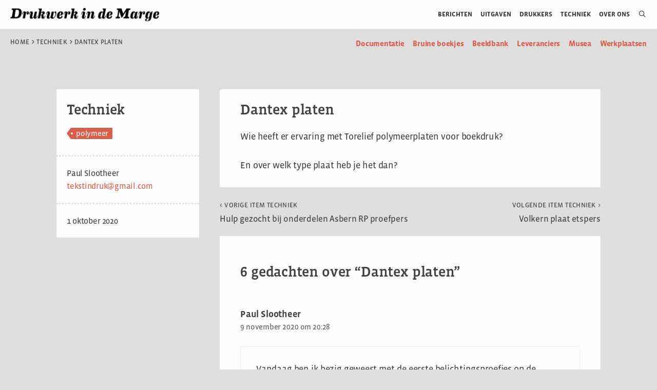

--- FILE ---
content_type: text/html; charset=UTF-8
request_url: https://drukwerkindemarge.org/technisch/dantex-platen/
body_size: 20239
content:
<!DOCTYPE html>
<html lang="nl-NL">
<head>
	<meta charset="UTF-8">
	<title>Dantex platen &#8211; Drukwerk in de Marge</title>
<script>var WPAC={}; window.WPAC = WPAC; WPAC = WPAC;WPAC._Options={enable:true,debug:false,menuHelper:true,selectorCommentForm:"#commentform,.ast-commentform,.comment-form",selectorCommentsContainer:"#comments,.comments-wrapper,.comments-area,.wp-block-comments",selectorCommentList:".comment-list,.ast-comment-list,.wp-block-comment-template",selectorCommentPagingLinks:"#comments [class^='nav-'] a",selectorCommentLinks:"#comments a[href*=\"/comment-page-\"]",selectorRespondContainer:"#respond",selectorErrorContainer:"p:parent",selectorSubmitButton:"#submit",selectorTextarea:"#comment",selectorPostContainer:false,scrollSpeed:500,autoUpdateIdleTime:false,popupOverlayBackgroundColor:"#000000",popupOverlayBackgroundOpacity:false,popupBackgroundColorLoading:"#000000",popupTextColorLoading:"#ffffff",popupBackgroundColorSuccess:"#008000",popupTextColorSuccess:"#FFFFFF",popupBackgroundColorError:"#FF0000",popupTextColorError:"#FFFFFF",popupOpacity:85,popupOpacityTablet:85,popupOpacityMobile:85,popupCornerRadius:5,popupCornerRadiusTablet:5,popupCornerRadiusMobile:5,popupMarginTop:10,popupMarginTopTablet:10,popupMarginTopMobile:10,popupWidth:30,popupWidthTablet:45,popupWidthMobile:75,popupPadding:20,popupPaddingTablet:20,popupPaddingMobile:20,popupFadeIn:400,popupFadeOut:400,popupTimeout:3000,popupTextAlign:"center",popupVerticalAlign:"verticalStart",popupTextFontSize:"20px",popupTextFontSizeTablet:"20px",popupTextFontSizeMobile:"20px",popupZindex:10000,textPosted:"Uw reactie is geplaatst. Dank&nbsp;u!",textPostedUnapproved:"Your comment has been posted and is awaiting moderation. Thank you!",textReloadPage:"Reloading page. Please wait.",textPostComment:"Posting your comment. Please wait.",textRefreshComments:"Loading comments. Please wait.",textUnknownError:"Something went wrong, your comment has not been posted.",textErrorTypeComment:"Please type your comment text.",textErrorCommentsClosed:"Sorry, comments are closed for this item.",textErrorMustBeLoggedIn:"Sorry, you must be logged in to post a comment.",textErrorFillRequiredFields:"Please fill the required fields (name, email).",textErrorInvalidEmailAddress:"Please enter a valid email address.",textErrorPostTooQuickly:"You are posting comments too quickly. Please wait a minute and resubmit your comment.",textErrorDuplicateComment:"Duplicate comment detected. It looks like you have already submitted this comment.",callbackOnBeforeSelectElements:false,callbackOnBeforeSubmitComment:false,callbackOnAfterPostComment:false,callbackOnBeforeUpdateComments:false,callbackOnAfterUpdateComments:false,commentPagesUrlRegex:false,disableUrlUpdate:false,disableScrollToAnchor:false,useUncompressedScripts:false,placeScriptsInFooter:true,optimizeAjaxResponse:false,baseUrl:false,disableCache:false,enableByQuery:false,lazyLoadEnabled:false,lazyLoadDisplay:"overlay",lazyLoadInlineDisplayLocation:"comments",lazyLoadInlineDisplayElement:"#comments",lazyLoadInlineLoadingType:"spinner",lazyLoadInlineSpinner:"LoadingGray1",lazyLoadInlineSpinnerLabelEnabled:true,lazyLoadInlineSpinnerContainerBackgroundColor:"#333333",lazyLoadInlineSpinnerContainerBackgroundColorOpacity:true,lazyLoadInlineSpinnerLabel:"Loading comments...",lazyLoadInlineSpinnerLabelColor:"#FFFFFF",lazyLoadInlineSpinnerIconColor:"#FFFFFF",lazyLoadInlineSpinnerLayoutType:"horizontal",lazyLoadInlineSpinnerLayoutAlignment:"left",lazyLoadInlineSpinnerLayoutRTL:false,lazyLoadTrigger:"domready",lazyLoadTriggerElement:false,lazyLoadInlineSpinnerSpeed:1.25,lazyLoadTriggerScrollOffset:false,lazyLoadPaginationEnabled:false,lazyLoadCommentsPerPage:30,lazyLoadUseThemePagination:true,lazyLoadPaginationStyle:"nextPrev",lazyLoadPaginationLocation:"bottom",lazyLoadingPaginationScrollToTop:true,lazyLoadInlineSpinnerLabelFontSizeDesktop:42,lazyLoadInlineSpinnerSizeDesktop:72,lazyLoadInlineSpinnerLabelLineHeightDesktop:54,lazyLoadInlineSpinnerContainerPaddingDesktop:35,lazyLoadInlineSpinnerGapDesktop:20,lazyLoadInlineSpinnerLabelFontSizeTablet:36,lazyLoadInlineSpinnerSizeTablet:65,lazyLoadInlineSpinnerLabelLineHeightTablet:42,lazyLoadInlineSpinnerContainerPaddingTablet:25,lazyLoadInlineSpinnerGapTablet:15,lazyLoadInlineSpinnerLabelFontSizeMobile:28,lazyLoadInlineSpinnerSizeMobile:48,lazyLoadInlineSpinnerLabelLineHeightMobile:34,lazyLoadInlineSpinnerContainerPaddingMobile:20,lazyLoadInlineSpinnerGapMobile:15,lazyLoadInlineSkeletonLoadingLabelEnabled:false,lazyLoadInlineSkeletonLoadingLabel:"Loading comments...",lazyLoadInlineSkeletonItemsShow:2,lazyLoadInlineSkeletonBackgroundColor:"#EEEEEE",lazyLoadInlineSkeletonHighlightColor:"#dedede",lazyLoadInlineSkeletonHeadingColor:"#333333",lazyLoadInlineSkeletonHeadingFontSize:24,lazyLoadInlineSkeletonHeadingLineHeight:1.5,lazyLoadInlineShortcode:false,lazyLoadInlineLoadingButtonLabel:"Load Comments",lazyLoadInlineLoadingButtonLabelLoading:"Loading Comments...",lazyLoadInlineButtonSpinner:"LoadingGray1",lazyLoadInlineButtonLabel:"Load Comments",lazyLoadInlineButtonLabelLoading:"Loading Comments...",lazyLoadInlineButtonAppearance:"solid",lazyLoadInlineButtonUseThemeStyles:true,lazyLoadInlineButtonBackgroundColor:"#333333",lazyLoadInlineButtonBackgroundColorHover:"#444444",lazyLoadInlineButtonTextColor:"#FFFFFF",lazyLoadInlineButtonTextColorHover:"#FFFFFF",lazyLoadInlineButtonBorderColor:"#333333",lazyLoadInlineButtonBorderColorHover:"#444444",lazyLoadInlineButtonBorderWidth:true,lazyLoadInlineButtonBorderRadius:5,lazyLoadInlineButtonPaddingTop:12,lazyLoadInlineButtonPaddingRight:24,lazyLoadInlineButtonPaddingBottom:12,lazyLoadInlineButtonPaddingLeft:24,lazyLoadInlineButtonFontSize:16,lazyLoadInlineButtonLineHeight:1.5,lazyLoadInlineButtonFontWeight:600,lazyLoadInlineButtonFontFamily:"inherit",lazyLoadInlineButtonAlign:"center",firstTimeInstall:false,lazyLoadIntoElement:false,commentsEnabled:true,version:"3.1.2"};</script><meta name='robots' content='max-image-preview:large, max-snippet:-1, max-video-preview:-1' />
<meta name="viewport" content="width=device-width, initial-scale=1"><link rel="canonical" href="https://drukwerkindemarge.org/technisch/dantex-platen/">
<meta name="description" content="Wie heeft er ervaring met Torelief polymeerplaten voor boekdruk? En over welk type plaat heb je het dan?">
<meta property="og:title" content="Dantex platen &#8211; Drukwerk in de Marge">
<meta property="og:type" content="article">
<meta property="og:description" content="Wie heeft er ervaring met Torelief polymeerplaten voor boekdruk? En over welk type plaat heb je het dan?">
<meta property="og:url" content="https://drukwerkindemarge.org/technisch/dantex-platen/">
<meta property="og:locale" content="nl_NL">
<meta property="og:site_name" content="Drukwerk in de Marge">
<meta property="article:published_time" content="2020-10-01T21:54:23+02:00">
<meta property="article:modified_time" content="2020-10-01T21:54:23+02:00">
<meta property="og:updated_time" content="2020-10-01T21:54:23+02:00">
<meta name="twitter:card" content="summary_large_image">
<link rel='dns-prefetch' href='//use.fontawesome.com' />
<link rel="alternate" type="application/rss+xml" title="Drukwerk in de Marge &raquo; feed" href="https://drukwerkindemarge.org/feed/" />
<link rel="alternate" type="application/rss+xml" title="Drukwerk in de Marge &raquo; reacties feed" href="https://drukwerkindemarge.org/comments/feed/" />
<link rel="alternate" type="application/rss+xml" title="Drukwerk in de Marge &raquo; Dantex platen reacties feed" href="https://drukwerkindemarge.org/technisch/dantex-platen/feed/" />
<link rel="alternate" title="oEmbed (JSON)" type="application/json+oembed" href="https://drukwerkindemarge.org/wp-json/oembed/1.0/embed?url=https%3A%2F%2Fdrukwerkindemarge.org%2Ftechnisch%2Fdantex-platen%2F" />
<link rel="alternate" title="oEmbed (XML)" type="text/xml+oembed" href="https://drukwerkindemarge.org/wp-json/oembed/1.0/embed?url=https%3A%2F%2Fdrukwerkindemarge.org%2Ftechnisch%2Fdantex-platen%2F&#038;format=xml" />
	<style>
		:root {
			--wpac-popup-opacity: 0.85;
			--wpac-popup-corner-radius: 5px;
			--wpac-popup-margin-top: 10px;
			--wpac-popup-width: 30%;
			--wpac-popup-padding: 20px;
			--wpac-popup-font-size: 20px;
			--wpac-popup-line-height: 1.2;
		}
		/* tablet styles */
		@media screen and (max-width: 1024px) {
			.wpac-overlay {
				--wpac-popup-opacity: 0.85;
				--wpac-popup-corner-radius: 5px;
				--wpac-popup-margin-top: 10px;
				--wpac-popup-width: 45%;
				--wpac-popup-padding: 20px;
				--wpac-popup-font-size: 20px;
			}
		}
		/* mobile styles */
		@media screen and (max-width: 768px) {
			.wpac-overlay {
				--wpac-popup-opacity: 0.85;
				--wpac-popup-corner-radius: 5px;
				--wpac-popup-margin-top: 10px;
				--wpac-popup-width: 75%;
				--wpac-popup-padding: 20px;
				--wpac-popup-font-size: 20px;
			}
		}
		.wpac-overlay {
			display: none;
			opacity: var(--wpac-popup-opacity);
			border-radius: var(--wpac-popup-corner-radius);
			margin-top: var(--wpac-popup-margin-top);
			padding: var(--wpac-popup-padding) !important;
			font-size: var(--wpac-popup-font-size) !important;
			line-height: var(--wpac-popup-line-height);
			margin: 0 auto;
		}
	</style>
	<style id='wp-img-auto-sizes-contain-inline-css'>
img:is([sizes=auto i],[sizes^="auto," i]){contain-intrinsic-size:3000px 1500px}
/*# sourceURL=wp-img-auto-sizes-contain-inline-css */
</style>
<style id='wp-emoji-styles-inline-css'>

	img.wp-smiley, img.emoji {
		display: inline !important;
		border: none !important;
		box-shadow: none !important;
		height: 1em !important;
		width: 1em !important;
		margin: 0 0.07em !important;
		vertical-align: -0.1em !important;
		background: none !important;
		padding: 0 !important;
	}
/*# sourceURL=wp-emoji-styles-inline-css */
</style>
<link rel='stylesheet' id='wp-block-library-css' href='https://drukwerkindemarge.org/wp-includes/css/dist/block-library/style.min.css?ver=6.9' media='all' />
<style id='global-styles-inline-css'>
:root{--wp--preset--aspect-ratio--square: 1;--wp--preset--aspect-ratio--4-3: 4/3;--wp--preset--aspect-ratio--3-4: 3/4;--wp--preset--aspect-ratio--3-2: 3/2;--wp--preset--aspect-ratio--2-3: 2/3;--wp--preset--aspect-ratio--16-9: 16/9;--wp--preset--aspect-ratio--9-16: 9/16;--wp--preset--color--black: #000000;--wp--preset--color--cyan-bluish-gray: #abb8c3;--wp--preset--color--white: #ffffff;--wp--preset--color--pale-pink: #f78da7;--wp--preset--color--vivid-red: #cf2e2e;--wp--preset--color--luminous-vivid-orange: #ff6900;--wp--preset--color--luminous-vivid-amber: #fcb900;--wp--preset--color--light-green-cyan: #7bdcb5;--wp--preset--color--vivid-green-cyan: #00d084;--wp--preset--color--pale-cyan-blue: #8ed1fc;--wp--preset--color--vivid-cyan-blue: #0693e3;--wp--preset--color--vivid-purple: #9b51e0;--wp--preset--color--contrast: var(--contrast);--wp--preset--color--contrast-2: var(--contrast-2);--wp--preset--color--contrast-3: var(--contrast-3);--wp--preset--color--base: var(--base);--wp--preset--color--base-2: var(--base-2);--wp--preset--color--base-3: var(--base-3);--wp--preset--color--accent: var(--accent);--wp--preset--gradient--vivid-cyan-blue-to-vivid-purple: linear-gradient(135deg,rgb(6,147,227) 0%,rgb(155,81,224) 100%);--wp--preset--gradient--light-green-cyan-to-vivid-green-cyan: linear-gradient(135deg,rgb(122,220,180) 0%,rgb(0,208,130) 100%);--wp--preset--gradient--luminous-vivid-amber-to-luminous-vivid-orange: linear-gradient(135deg,rgb(252,185,0) 0%,rgb(255,105,0) 100%);--wp--preset--gradient--luminous-vivid-orange-to-vivid-red: linear-gradient(135deg,rgb(255,105,0) 0%,rgb(207,46,46) 100%);--wp--preset--gradient--very-light-gray-to-cyan-bluish-gray: linear-gradient(135deg,rgb(238,238,238) 0%,rgb(169,184,195) 100%);--wp--preset--gradient--cool-to-warm-spectrum: linear-gradient(135deg,rgb(74,234,220) 0%,rgb(151,120,209) 20%,rgb(207,42,186) 40%,rgb(238,44,130) 60%,rgb(251,105,98) 80%,rgb(254,248,76) 100%);--wp--preset--gradient--blush-light-purple: linear-gradient(135deg,rgb(255,206,236) 0%,rgb(152,150,240) 100%);--wp--preset--gradient--blush-bordeaux: linear-gradient(135deg,rgb(254,205,165) 0%,rgb(254,45,45) 50%,rgb(107,0,62) 100%);--wp--preset--gradient--luminous-dusk: linear-gradient(135deg,rgb(255,203,112) 0%,rgb(199,81,192) 50%,rgb(65,88,208) 100%);--wp--preset--gradient--pale-ocean: linear-gradient(135deg,rgb(255,245,203) 0%,rgb(182,227,212) 50%,rgb(51,167,181) 100%);--wp--preset--gradient--electric-grass: linear-gradient(135deg,rgb(202,248,128) 0%,rgb(113,206,126) 100%);--wp--preset--gradient--midnight: linear-gradient(135deg,rgb(2,3,129) 0%,rgb(40,116,252) 100%);--wp--preset--font-size--small: 13px;--wp--preset--font-size--medium: 20px;--wp--preset--font-size--large: 36px;--wp--preset--font-size--x-large: 42px;--wp--preset--spacing--20: 0.44rem;--wp--preset--spacing--30: 0.67rem;--wp--preset--spacing--40: 1rem;--wp--preset--spacing--50: 1.5rem;--wp--preset--spacing--60: 2.25rem;--wp--preset--spacing--70: 3.38rem;--wp--preset--spacing--80: 5.06rem;--wp--preset--shadow--natural: 6px 6px 9px rgba(0, 0, 0, 0.2);--wp--preset--shadow--deep: 12px 12px 50px rgba(0, 0, 0, 0.4);--wp--preset--shadow--sharp: 6px 6px 0px rgba(0, 0, 0, 0.2);--wp--preset--shadow--outlined: 6px 6px 0px -3px rgb(255, 255, 255), 6px 6px rgb(0, 0, 0);--wp--preset--shadow--crisp: 6px 6px 0px rgb(0, 0, 0);}:where(.is-layout-flex){gap: 0.5em;}:where(.is-layout-grid){gap: 0.5em;}body .is-layout-flex{display: flex;}.is-layout-flex{flex-wrap: wrap;align-items: center;}.is-layout-flex > :is(*, div){margin: 0;}body .is-layout-grid{display: grid;}.is-layout-grid > :is(*, div){margin: 0;}:where(.wp-block-columns.is-layout-flex){gap: 2em;}:where(.wp-block-columns.is-layout-grid){gap: 2em;}:where(.wp-block-post-template.is-layout-flex){gap: 1.25em;}:where(.wp-block-post-template.is-layout-grid){gap: 1.25em;}.has-black-color{color: var(--wp--preset--color--black) !important;}.has-cyan-bluish-gray-color{color: var(--wp--preset--color--cyan-bluish-gray) !important;}.has-white-color{color: var(--wp--preset--color--white) !important;}.has-pale-pink-color{color: var(--wp--preset--color--pale-pink) !important;}.has-vivid-red-color{color: var(--wp--preset--color--vivid-red) !important;}.has-luminous-vivid-orange-color{color: var(--wp--preset--color--luminous-vivid-orange) !important;}.has-luminous-vivid-amber-color{color: var(--wp--preset--color--luminous-vivid-amber) !important;}.has-light-green-cyan-color{color: var(--wp--preset--color--light-green-cyan) !important;}.has-vivid-green-cyan-color{color: var(--wp--preset--color--vivid-green-cyan) !important;}.has-pale-cyan-blue-color{color: var(--wp--preset--color--pale-cyan-blue) !important;}.has-vivid-cyan-blue-color{color: var(--wp--preset--color--vivid-cyan-blue) !important;}.has-vivid-purple-color{color: var(--wp--preset--color--vivid-purple) !important;}.has-black-background-color{background-color: var(--wp--preset--color--black) !important;}.has-cyan-bluish-gray-background-color{background-color: var(--wp--preset--color--cyan-bluish-gray) !important;}.has-white-background-color{background-color: var(--wp--preset--color--white) !important;}.has-pale-pink-background-color{background-color: var(--wp--preset--color--pale-pink) !important;}.has-vivid-red-background-color{background-color: var(--wp--preset--color--vivid-red) !important;}.has-luminous-vivid-orange-background-color{background-color: var(--wp--preset--color--luminous-vivid-orange) !important;}.has-luminous-vivid-amber-background-color{background-color: var(--wp--preset--color--luminous-vivid-amber) !important;}.has-light-green-cyan-background-color{background-color: var(--wp--preset--color--light-green-cyan) !important;}.has-vivid-green-cyan-background-color{background-color: var(--wp--preset--color--vivid-green-cyan) !important;}.has-pale-cyan-blue-background-color{background-color: var(--wp--preset--color--pale-cyan-blue) !important;}.has-vivid-cyan-blue-background-color{background-color: var(--wp--preset--color--vivid-cyan-blue) !important;}.has-vivid-purple-background-color{background-color: var(--wp--preset--color--vivid-purple) !important;}.has-black-border-color{border-color: var(--wp--preset--color--black) !important;}.has-cyan-bluish-gray-border-color{border-color: var(--wp--preset--color--cyan-bluish-gray) !important;}.has-white-border-color{border-color: var(--wp--preset--color--white) !important;}.has-pale-pink-border-color{border-color: var(--wp--preset--color--pale-pink) !important;}.has-vivid-red-border-color{border-color: var(--wp--preset--color--vivid-red) !important;}.has-luminous-vivid-orange-border-color{border-color: var(--wp--preset--color--luminous-vivid-orange) !important;}.has-luminous-vivid-amber-border-color{border-color: var(--wp--preset--color--luminous-vivid-amber) !important;}.has-light-green-cyan-border-color{border-color: var(--wp--preset--color--light-green-cyan) !important;}.has-vivid-green-cyan-border-color{border-color: var(--wp--preset--color--vivid-green-cyan) !important;}.has-pale-cyan-blue-border-color{border-color: var(--wp--preset--color--pale-cyan-blue) !important;}.has-vivid-cyan-blue-border-color{border-color: var(--wp--preset--color--vivid-cyan-blue) !important;}.has-vivid-purple-border-color{border-color: var(--wp--preset--color--vivid-purple) !important;}.has-vivid-cyan-blue-to-vivid-purple-gradient-background{background: var(--wp--preset--gradient--vivid-cyan-blue-to-vivid-purple) !important;}.has-light-green-cyan-to-vivid-green-cyan-gradient-background{background: var(--wp--preset--gradient--light-green-cyan-to-vivid-green-cyan) !important;}.has-luminous-vivid-amber-to-luminous-vivid-orange-gradient-background{background: var(--wp--preset--gradient--luminous-vivid-amber-to-luminous-vivid-orange) !important;}.has-luminous-vivid-orange-to-vivid-red-gradient-background{background: var(--wp--preset--gradient--luminous-vivid-orange-to-vivid-red) !important;}.has-very-light-gray-to-cyan-bluish-gray-gradient-background{background: var(--wp--preset--gradient--very-light-gray-to-cyan-bluish-gray) !important;}.has-cool-to-warm-spectrum-gradient-background{background: var(--wp--preset--gradient--cool-to-warm-spectrum) !important;}.has-blush-light-purple-gradient-background{background: var(--wp--preset--gradient--blush-light-purple) !important;}.has-blush-bordeaux-gradient-background{background: var(--wp--preset--gradient--blush-bordeaux) !important;}.has-luminous-dusk-gradient-background{background: var(--wp--preset--gradient--luminous-dusk) !important;}.has-pale-ocean-gradient-background{background: var(--wp--preset--gradient--pale-ocean) !important;}.has-electric-grass-gradient-background{background: var(--wp--preset--gradient--electric-grass) !important;}.has-midnight-gradient-background{background: var(--wp--preset--gradient--midnight) !important;}.has-small-font-size{font-size: var(--wp--preset--font-size--small) !important;}.has-medium-font-size{font-size: var(--wp--preset--font-size--medium) !important;}.has-large-font-size{font-size: var(--wp--preset--font-size--large) !important;}.has-x-large-font-size{font-size: var(--wp--preset--font-size--x-large) !important;}
/*# sourceURL=global-styles-inline-css */
</style>

<style id='classic-theme-styles-inline-css'>
/*! This file is auto-generated */
.wp-block-button__link{color:#fff;background-color:#32373c;border-radius:9999px;box-shadow:none;text-decoration:none;padding:calc(.667em + 2px) calc(1.333em + 2px);font-size:1.125em}.wp-block-file__button{background:#32373c;color:#fff;text-decoration:none}
/*# sourceURL=/wp-includes/css/classic-themes.min.css */
</style>
<style id='font-awesome-svg-styles-default-inline-css'>
.svg-inline--fa {
  display: inline-block;
  height: 1em;
  overflow: visible;
  vertical-align: -.125em;
}
/*# sourceURL=font-awesome-svg-styles-default-inline-css */
</style>
<link rel='stylesheet' id='font-awesome-svg-styles-css' href='https://drukwerkindemarge.org/wp-content/uploads/font-awesome/v6.5.2/css/svg-with-js.css' media='all' />
<style id='font-awesome-svg-styles-inline-css'>
   .wp-block-font-awesome-icon svg::before,
   .wp-rich-text-font-awesome-icon svg::before {content: unset;}
/*# sourceURL=font-awesome-svg-styles-inline-css */
</style>
<link rel='stylesheet' id='advanced-popups-css' href='https://drukwerkindemarge.org/wp-content/plugins/advanced-popups/public/css/advanced-popups-public.css?ver=1.2.2' media='all' />
<link rel='stylesheet' id='venobox-css-css' href='https://drukwerkindemarge.org/wp-content/plugins/venobox-lightbox/css/venobox.min.css?ver=1.9.3' media='all' />
<link rel='stylesheet' id='fl-builder-layout-bundle-2687bf01bf05547bcbb1e83cc191ce4a-css' href='https://drukwerkindemarge.org/wp-content/uploads/bb-plugin/cache/2687bf01bf05547bcbb1e83cc191ce4a-layout-bundle.css?ver=2.10.0.5-1.5.2.1-20251125200437' media='all' />
<link rel='stylesheet' id='generate-style-grid-css' href='https://drukwerkindemarge.org/wp-content/themes/generatepress/assets/css/unsemantic-grid.min.css?ver=3.6.1' media='all' />
<link rel='stylesheet' id='generate-style-css' href='https://drukwerkindemarge.org/wp-content/themes/generatepress/assets/css/style.min.css?ver=3.6.1' media='all' />
<style id='generate-style-inline-css'>
@media (max-width:768px){}
body{background-color:#dedede;color:#3a3a3a;}a{color:#d85945;}a:hover, a:focus, a:active{color:#3a3a3a;}body .grid-container{max-width:1100px;}.wp-block-group__inner-container{max-width:1100px;margin-left:auto;margin-right:auto;}.generate-back-to-top{font-size:20px;border-radius:3px;position:fixed;bottom:30px;right:30px;line-height:40px;width:40px;text-align:center;z-index:10;transition:opacity 300ms ease-in-out;opacity:0.1;transform:translateY(1000px);}.generate-back-to-top__show{opacity:1;transform:translateY(0);}.navigation-search{position:absolute;left:-99999px;pointer-events:none;visibility:hidden;z-index:20;width:100%;top:0;transition:opacity 100ms ease-in-out;opacity:0;}.navigation-search.nav-search-active{left:0;right:0;pointer-events:auto;visibility:visible;opacity:1;}.navigation-search input[type="search"]{outline:0;border:0;vertical-align:bottom;line-height:1;opacity:0.9;width:100%;z-index:20;border-radius:0;-webkit-appearance:none;height:60px;}.navigation-search input::-ms-clear{display:none;width:0;height:0;}.navigation-search input::-ms-reveal{display:none;width:0;height:0;}.navigation-search input::-webkit-search-decoration, .navigation-search input::-webkit-search-cancel-button, .navigation-search input::-webkit-search-results-button, .navigation-search input::-webkit-search-results-decoration{display:none;}.main-navigation li.search-item{z-index:21;}li.search-item.active{transition:opacity 100ms ease-in-out;}.nav-left-sidebar .main-navigation li.search-item.active,.nav-right-sidebar .main-navigation li.search-item.active{width:auto;display:inline-block;float:right;}.gen-sidebar-nav .navigation-search{top:auto;bottom:0;}:root{--contrast:#222222;--contrast-2:#575760;--contrast-3:#b2b2be;--base:#f0f0f0;--base-2:#f7f8f9;--base-3:#ffffff;--accent:#1e73be;}:root .has-contrast-color{color:var(--contrast);}:root .has-contrast-background-color{background-color:var(--contrast);}:root .has-contrast-2-color{color:var(--contrast-2);}:root .has-contrast-2-background-color{background-color:var(--contrast-2);}:root .has-contrast-3-color{color:var(--contrast-3);}:root .has-contrast-3-background-color{background-color:var(--contrast-3);}:root .has-base-color{color:var(--base);}:root .has-base-background-color{background-color:var(--base);}:root .has-base-2-color{color:var(--base-2);}:root .has-base-2-background-color{background-color:var(--base-2);}:root .has-base-3-color{color:var(--base-3);}:root .has-base-3-background-color{background-color:var(--base-3);}:root .has-accent-color{color:var(--accent);}:root .has-accent-background-color{background-color:var(--accent);}body, button, input, select, textarea{font-family:-apple-system, system-ui, BlinkMacSystemFont, "Segoe UI", Helvetica, Arial, sans-serif, "Apple Color Emoji", "Segoe UI Emoji", "Segoe UI Symbol";font-size:18px;}body{line-height:1.5;}p{margin-bottom:1.6em;}.entry-content > [class*="wp-block-"]:not(:last-child):not(.wp-block-heading){margin-bottom:1.6em;}.main-title{font-size:45px;}.main-navigation a, .menu-toggle{text-transform:uppercase;font-size:13px;}.main-navigation .main-nav ul ul li a{font-size:12px;}.sidebar .widget, .footer-widgets .widget{font-size:17px;}h1{font-weight:300;font-size:28px;}h2{font-weight:300;font-size:28px;}h3{font-size:20px;}h4{font-size:inherit;}h5{font-size:inherit;}@media (max-width:768px){.main-title{font-size:30px;}h1{font-size:30px;}h2{font-size:25px;}}.top-bar{background-color:#ffffff;color:#353535;}.top-bar a{color:#353535;}.top-bar a:hover{color:#d85945;}.site-header a{color:#d85945;}.main-title a,.main-title a:hover{color:#222222;}.site-description{color:#757575;}.main-navigation,.main-navigation ul ul{background-color:#ffffff;}.main-navigation .main-nav ul li a, .main-navigation .menu-toggle, .main-navigation .menu-bar-items{color:#3a3a3a;}.main-navigation .main-nav ul li:not([class*="current-menu-"]):hover > a, .main-navigation .main-nav ul li:not([class*="current-menu-"]):focus > a, .main-navigation .main-nav ul li.sfHover:not([class*="current-menu-"]) > a, .main-navigation .menu-bar-item:hover > a, .main-navigation .menu-bar-item.sfHover > a{color:#d85945;background-color:#ffffff;}button.menu-toggle:hover,button.menu-toggle:focus,.main-navigation .mobile-bar-items a,.main-navigation .mobile-bar-items a:hover,.main-navigation .mobile-bar-items a:focus{color:#3a3a3a;}.main-navigation .main-nav ul li[class*="current-menu-"] > a{color:#d85945;background-color:#ffffff;}.navigation-search input[type="search"],.navigation-search input[type="search"]:active, .navigation-search input[type="search"]:focus, .main-navigation .main-nav ul li.search-item.active > a, .main-navigation .menu-bar-items .search-item.active > a{color:#d85945;background-color:#ffffff;}.main-navigation ul ul{background-color:#3f3f3f;}.main-navigation .main-nav ul ul li a{color:#ffffff;}.main-navigation .main-nav ul ul li:not([class*="current-menu-"]):hover > a,.main-navigation .main-nav ul ul li:not([class*="current-menu-"]):focus > a, .main-navigation .main-nav ul ul li.sfHover:not([class*="current-menu-"]) > a{color:#ffffff;background-color:#4f4f4f;}.main-navigation .main-nav ul ul li[class*="current-menu-"] > a{color:#ffffff;background-color:#4f4f4f;}.separate-containers .inside-article, .separate-containers .comments-area, .separate-containers .page-header, .one-container .container, .separate-containers .paging-navigation, .inside-page-header{background-color:#dedede;}.entry-meta{color:#595959;}.entry-meta a{color:#595959;}.entry-meta a:hover{color:#1e73be;}.site-info{color:#3a3a3a;background-color:#dedede;}.site-info a{color:#d85945;}.site-info a:hover{color:#606060;}.footer-bar .widget_nav_menu .current-menu-item a{color:#606060;}input[type="text"],input[type="email"],input[type="url"],input[type="password"],input[type="search"],input[type="tel"],input[type="number"],textarea,select{color:#666666;background-color:#fafafa;border-color:#cccccc;}input[type="text"]:focus,input[type="email"]:focus,input[type="url"]:focus,input[type="password"]:focus,input[type="search"]:focus,input[type="tel"]:focus,input[type="number"]:focus,textarea:focus,select:focus{color:#666666;background-color:#ffffff;border-color:#bfbfbf;}button,html input[type="button"],input[type="reset"],input[type="submit"],a.button,a.wp-block-button__link:not(.has-background){color:#ffffff;background-color:#d85945;}button:hover,html input[type="button"]:hover,input[type="reset"]:hover,input[type="submit"]:hover,a.button:hover,button:focus,html input[type="button"]:focus,input[type="reset"]:focus,input[type="submit"]:focus,a.button:focus,a.wp-block-button__link:not(.has-background):active,a.wp-block-button__link:not(.has-background):focus,a.wp-block-button__link:not(.has-background):hover{color:#ffffff;background-color:#3a3a3a;}a.generate-back-to-top{background-color:rgba( 0,0,0,0.4 );color:#ffffff;}a.generate-back-to-top:hover,a.generate-back-to-top:focus{background-color:rgba( 0,0,0,0.6 );color:#ffffff;}:root{--gp-search-modal-bg-color:var(--base-3);--gp-search-modal-text-color:var(--contrast);--gp-search-modal-overlay-bg-color:rgba(0,0,0,0.2);}@media (max-width: 768px){.main-navigation .menu-bar-item:hover > a, .main-navigation .menu-bar-item.sfHover > a{background:none;color:#3a3a3a;}}.inside-top-bar{padding:10px;}.inside-header{padding:0px;}.separate-containers .inside-article, .separate-containers .comments-area, .separate-containers .page-header, .separate-containers .paging-navigation, .one-container .site-content, .inside-page-header{padding:0px 20px 0px 20px;}.site-main .wp-block-group__inner-container{padding:0px 20px 0px 20px;}.entry-content .alignwide, body:not(.no-sidebar) .entry-content .alignfull{margin-left:-20px;width:calc(100% + 40px);max-width:calc(100% + 40px);}.one-container.right-sidebar .site-main,.one-container.both-right .site-main{margin-right:20px;}.one-container.left-sidebar .site-main,.one-container.both-left .site-main{margin-left:20px;}.one-container.both-sidebars .site-main{margin:0px 20px 0px 20px;}.main-navigation .main-nav ul li a,.menu-toggle,.main-navigation .mobile-bar-items a{padding-left:12px;padding-right:12px;line-height:56px;}.main-navigation .main-nav ul ul li a{padding:10px 12px 10px 12px;}.navigation-search input[type="search"]{height:56px;}.rtl .menu-item-has-children .dropdown-menu-toggle{padding-left:12px;}.menu-item-has-children .dropdown-menu-toggle{padding-right:12px;}.rtl .main-navigation .main-nav ul li.menu-item-has-children > a{padding-right:12px;}.site-info{padding:20px;}@media (max-width:768px){.separate-containers .inside-article, .separate-containers .comments-area, .separate-containers .page-header, .separate-containers .paging-navigation, .one-container .site-content, .inside-page-header{padding:0px 10px 0px 10px;}.site-main .wp-block-group__inner-container{padding:0px 10px 0px 10px;}.site-info{padding-right:10px;padding-left:10px;}.entry-content .alignwide, body:not(.no-sidebar) .entry-content .alignfull{margin-left:-10px;width:calc(100% + 20px);max-width:calc(100% + 20px);}}.one-container .sidebar .widget{padding:0px;}/* End cached CSS */@media (max-width: 768px){.main-navigation .menu-toggle,.main-navigation .mobile-bar-items,.sidebar-nav-mobile:not(#sticky-placeholder){display:block;}.main-navigation ul,.gen-sidebar-nav{display:none;}[class*="nav-float-"] .site-header .inside-header > *{float:none;clear:both;}}
.dynamic-author-image-rounded{border-radius:100%;}.dynamic-featured-image, .dynamic-author-image{vertical-align:middle;}.one-container.blog .dynamic-content-template:not(:last-child), .one-container.archive .dynamic-content-template:not(:last-child){padding-bottom:0px;}.dynamic-entry-excerpt > p:last-child{margin-bottom:0px;}
.main-navigation .navigation-logo img {height:56px;}@media (max-width: 1110px) {.main-navigation .navigation-logo.site-logo {margin-left:0;}body.sticky-menu-logo.nav-float-left .main-navigation .site-logo.navigation-logo {margin-right:0;}}.main-navigation .main-nav ul li a,.menu-toggle,.main-navigation .mobile-bar-items a{transition: line-height 300ms ease}.fl-builder-edit .navigation-stick {z-index: 10 !important;}.main-navigation.toggled .main-nav > ul{background-color: #ffffff}
.navigation-branding .main-title{font-weight:bold;text-transform:none;font-size:45px;}@media (max-width: 768px){.navigation-branding .main-title{font-size:30px;}}
@media (max-width: 768px){.main-navigation .menu-toggle,.main-navigation .mobile-bar-items a,.main-navigation .menu-bar-item > a{padding-left:10px;padding-right:10px;}}@media (max-width: 1024px),(min-width:1025px){.main-navigation.sticky-navigation-transition .main-nav > ul > li > a,.sticky-navigation-transition .menu-toggle,.main-navigation.sticky-navigation-transition .mobile-bar-items a, .sticky-navigation-transition .navigation-branding .main-title{line-height:56px;}.main-navigation.sticky-navigation-transition .site-logo img, .main-navigation.sticky-navigation-transition .navigation-search input[type="search"], .main-navigation.sticky-navigation-transition .navigation-branding img{height:56px;}}
/*# sourceURL=generate-style-inline-css */
</style>
<link rel='stylesheet' id='generate-mobile-style-css' href='https://drukwerkindemarge.org/wp-content/themes/generatepress/assets/css/mobile.min.css?ver=3.6.1' media='all' />
<link rel='stylesheet' id='generate-font-icons-css' href='https://drukwerkindemarge.org/wp-content/themes/generatepress/assets/css/components/font-icons.min.css?ver=3.6.1' media='all' />
<link rel='stylesheet' id='generate-child-css' href='https://drukwerkindemarge.org/wp-content/themes/generatepress_child/style.css?ver=1682440531' media='all' />
<link rel='stylesheet' id='fl-theme-builder-generatepress-css' href='https://drukwerkindemarge.org/wp-content/plugins/bb-theme-builder/extensions/themes/css/generatepress.css?ver=1.5.2.1-20251125200437' media='all' />
<link rel='stylesheet' id='font-awesome-official-css' href='https://use.fontawesome.com/releases/v6.5.2/css/all.css' media='all' integrity="sha384-PPIZEGYM1v8zp5Py7UjFb79S58UeqCL9pYVnVPURKEqvioPROaVAJKKLzvH2rDnI" crossorigin="anonymous" />
<link rel='stylesheet' id='simple-comment-editing-css' href='https://drukwerkindemarge.org/wp-content/plugins/simple-comment-editing/dist/sce-frontend.css?ver=3.2.0' media='all' />
<link rel='stylesheet' id='wpac-frontend-css' href='https://drukwerkindemarge.org/wp-content/plugins/wp-ajaxify-comments/dist/wpac-frontend-css.css?ver=3.1.2' media='all' />
<link rel='stylesheet' id='generate-blog-columns-css' href='https://drukwerkindemarge.org/wp-content/plugins/gp-premium/blog/functions/css/columns.min.css?ver=2.5.5' media='all' />
<link rel='stylesheet' id='generate-sticky-css' href='https://drukwerkindemarge.org/wp-content/plugins/gp-premium/menu-plus/functions/css/sticky.min.css?ver=2.5.5' media='all' />
<link rel='stylesheet' id='generate-menu-logo-css' href='https://drukwerkindemarge.org/wp-content/plugins/gp-premium/menu-plus/functions/css/menu-logo.min.css?ver=2.5.5' media='all' />
<style id='generate-menu-logo-inline-css'>
@media (max-width: 768px){.sticky-menu-logo .navigation-stick:not(.mobile-header-navigation) .menu-toggle,.menu-logo .main-navigation:not(.mobile-header-navigation) .menu-toggle{display:inline-block;clear:none;width:auto;float:right;}.sticky-menu-logo .navigation-stick:not(.mobile-header-navigation) .mobile-bar-items,.menu-logo .main-navigation:not(.mobile-header-navigation) .mobile-bar-items{position:relative;float:right;}.regular-menu-logo .main-navigation:not(.navigation-stick):not(.mobile-header-navigation) .menu-toggle{display:inline-block;clear:none;width:auto;float:right;}.regular-menu-logo .main-navigation:not(.navigation-stick):not(.mobile-header-navigation) .mobile-bar-items{position:relative;float:right;}body[class*="nav-float-"].menu-logo-enabled:not(.sticky-menu-logo) .main-navigation .main-nav{display:block;}.sticky-menu-logo.nav-float-left .navigation-stick:not(.mobile-header-navigation) .menu-toggle,.menu-logo.nav-float-left .main-navigation:not(.mobile-header-navigation) .menu-toggle,.regular-menu-logo.nav-float-left .main-navigation:not(.navigation-stick):not(.mobile-header-navigation) .menu-toggle{float:left;}}
/*# sourceURL=generate-menu-logo-inline-css */
</style>
<link rel='stylesheet' id='generate-navigation-branding-css' href='https://drukwerkindemarge.org/wp-content/plugins/gp-premium/menu-plus/functions/css/navigation-branding.min.css?ver=2.5.5' media='all' />
<style id='generate-navigation-branding-inline-css'>
@media (max-width: 768px){.site-header, #site-navigation, #sticky-navigation{display:none !important;opacity:0.0;}#mobile-header{display:block !important;width:100% !important;}#mobile-header .main-nav > ul{display:none;}#mobile-header.toggled .main-nav > ul, #mobile-header .menu-toggle, #mobile-header .mobile-bar-items{display:block;}#mobile-header .main-nav{-ms-flex:0 0 100%;flex:0 0 100%;-webkit-box-ordinal-group:5;-ms-flex-order:4;order:4;}}.navigation-branding img, .site-logo.mobile-header-logo img{height:56px;width:auto;}.navigation-branding .main-title{line-height:56px;}@media (max-width: 1110px){#site-navigation .navigation-branding, #sticky-navigation .navigation-branding{margin-left:10px;}}@media (max-width: 768px){.main-navigation:not(.slideout-navigation) .main-nav{-ms-flex:0 0 100%;flex:0 0 100%;}.main-navigation:not(.slideout-navigation) .inside-navigation{-ms-flex-wrap:wrap;flex-wrap:wrap;display:-webkit-box;display:-ms-flexbox;display:flex;}.nav-aligned-center .navigation-branding, .nav-aligned-left .navigation-branding{margin-right:auto;}.nav-aligned-center  .main-navigation.has-branding:not(.slideout-navigation) .inside-navigation .main-nav,.nav-aligned-center  .main-navigation.has-sticky-branding.navigation-stick .inside-navigation .main-nav,.nav-aligned-left  .main-navigation.has-branding:not(.slideout-navigation) .inside-navigation .main-nav,.nav-aligned-left  .main-navigation.has-sticky-branding.navigation-stick .inside-navigation .main-nav{margin-right:0px;}}
/*# sourceURL=generate-navigation-branding-inline-css */
</style>
<link rel='stylesheet' id='font-awesome-official-v4shim-css' href='https://use.fontawesome.com/releases/v6.5.2/css/v4-shims.css' media='all' integrity="sha384-XyvK/kKwgVW+fuRkusfLgfhAMuaxLPSOY8W7wj8tUkf0Nr2WGHniPmpdu+cmPS5n" crossorigin="anonymous" />
<script src="https://drukwerkindemarge.org/wp-includes/js/jquery/jquery.min.js?ver=3.7.1" id="jquery-core-js"></script>
<script src="https://drukwerkindemarge.org/wp-includes/js/jquery/jquery-migrate.min.js?ver=3.4.1" id="jquery-migrate-js"></script>
<script src="https://drukwerkindemarge.org/wp-content/plugins/advanced-popups/public/js/advanced-popups-public.js?ver=1.2.2" id="advanced-popups-js"></script>
<script src="https://drukwerkindemarge.org/wp-content/plugins/sticky-menu-or-anything-on-scroll/assets/js/jq-sticky-anything.min.js?ver=2.1.1" id="stickyAnythingLib-js"></script>
<link rel="https://api.w.org/" href="https://drukwerkindemarge.org/wp-json/" /><link rel="EditURI" type="application/rsd+xml" title="RSD" href="https://drukwerkindemarge.org/xmlrpc.php?rsd" />
<meta name="generator" content="WordPress 6.9" />
<link rel='shortlink' href='https://drukwerkindemarge.org/?p=92270' />
		<link rel="preload" href="https://drukwerkindemarge.org/wp-content/plugins/advanced-popups/fonts/advanced-popups-icons.woff" as="font" type="font/woff" crossorigin>
		<style type="text/css" id="simple-css-output">/*= Typography ================ */html { scroll-padding-top: 8rem;}body { font-family: "vista-sans", Verdana, sans-serif; line-height: 1.5em; font-weight: 400; word-spacing: 0.03em; letter-spacing: -0.25px; word-wrap: break-word; background-image: url("https://drukwerkindemarge.org/wp-content/uploads/logo-didm@2x.png"); background-position: bottom left; background-repeat: no-repeat; background-size: 120px; padding-bottom: 150px; -webkit-font-smoothing: antialiased; overflow-wrap: break-word;}.button, input, select, textarea { font-family: vista-sans, Verdana, sans-serif; font-size: 16px; letter-spacing: -0.25px;}h1, h2, h3, h4, h5, h6 { font-family: "vista-slab", Georgia, serif; line-height: 1.4; font-weight: 400;}ol, ul { margin: 0 0 1.6em 1em;}h2.widgettitle { font-size: 95%;}.site-content { padding-top: 60px;}.separate-containers .inside-left-sidebar { margin-top: 0;}.separate-containers .inside-right-sidebar { margin-top: 0;}.separate-containers .site-main { margin-top: 0;}a { text-decoration: none;}.site-footer { font-size: 85%;}.didm-en-space { letter-spacing: .5em;}hr + h3 { margin-top: 40px;}.fl-col-small a { color: rgb(216, 89, 69) !important;}blockquote { font-size: 17px; padding-top: 0; padding-bottom: 0;}.fl-col-small h2 { margin-bottom: 0;}.tax-genre .fl-col-small h2 { margin-bottom: 20px;}.didm-nummer-inventaris { font-weight: bold; color: #d85945;}/*= Navigation ================ */.main-navigation { background-color: rgba(255, 255, 255, 0.95); border-bottom: 1px solid #e6e6e6;}.sticky-enabled .main-navigation.is_stuck { box-shadow: none 0 0 !important;}.main-navigation .navigation-logo img { padding-left: 0 !important;}.menu-item a { font-weight: 600;}.inside-navigation { margin: 0 20px 0 20px;}.main-navigation .main-nav ul li a, .main-navigation .mobile-bar-items a, .menu-toggle, .menu a { padding-right: 0 !important; padding-left: 16px !important;}#menu-main .menu-item a { letter-spacing: 0.025em;}/*= BB ======================== */.page-template-default .fl-builder-template { padding: 0 0 20px 0;}.didm-related-post-grid .fl-post-grid-post { margin-bottom: 40px;}.didm-post-grid .fl-post-grid-post, .didm-related-post-grid .fl-post-grid-post, .didm-content { background-color: #fff; border-width: medium; border-style: none; border-radius: 4px; opacity: 0.95;}.didm-content { background-color: #fff; padding-top: 20px; padding-right: 40px; padding-left: 40px; border-width: medium; border-style: none; border-radius: 4px; opacity: 0.95;}.didm-sidebar { font-size: 90%; background-color: rgb(255, 255, 255); padding-right: 20px; padding-left: 20px; opacity: 0.95;}.didm-sidebar p a { color: rgb(216, 89, 69) !important;}.didm-stick p { margin-bottom: 0;}.didm-stick p.didm-verkocht { color: rgb(216, 89, 69); font-weight: 600; margin-top: 1.6em;}.didm-stick p.didm-voorzien { color: rgb(216, 89, 69); font-weight: 600;}.didm-stick h2.widgettitle { margin-bottom: 10px;}.didm-post-grid .fl-post-text, .didm-related-post-grid .fl-post-text { padding: 6px 10px 10px 10px;}.didm-related-post-grid .fl-post-column { padding: 0 20px 0 20px;}.didm-post-grid .fl-post-title a, .didm-related-post-grid .fl-post-title a { color: #3a3a3a;}.didm-post-grid .fl-post-title a:hover, .didm-related-post-grid .fl-post-title a:hover { color: #d85945;}.didm-content-alt { background-color: #fff; padding: 20px 20px 0 20px; margin-bottom: 40px; border-width: medium; border-style: none; border-radius: 4px; opacity: 0.95;}.fl-builder-pagination ul.page-numbers { text-align: right;}.fl-builder-pagination li a.page-numbers, .fl-builder-pagination li span.page-numbers { color: #d85945; font-size: 95%; background: #fff; border-width: medium; border-style: none;}.fl-builder-pagination .page-numbers a { color: rgb(58, 58, 58) !important;}.didm-number-of-comments { font-weight: 700; float: right;}.search-results .grid-33 { width: 100%;}.search-results .generate-columns { padding-left: 0;}.fl-builder-module-template { padding: 0;}.fl-form-success-message { background: #ccc; padding: 20px 20px 1px 20px;}.mt-page-techniek .didm-post-grid .fl-post-title { margin-top: 5px; margin-bottom: 10px; float: left; clear: both;}.mt-72859 .didm-post-grid-alt .fl-post-grid .fl-post-text { padding: 20px 0 20px 0;}.didm-content .fl-module-fl-post-navigation { background-color: rgb(222, 222, 222); padding-right: 20px; padding-bottom: 20px; padding-left: 20px; margin-right: -40px; margin-left: -40px;}.tax-trefwoord .didm-post-grid .leverancier { background-color: rgb(246, 254, 195);}.didm-chapeau { font-size: 13px; text-transform: uppercase; letter-spacing: 0.015em;}.didm-post-title { max-width: 84%; float: left;}.didm-chapeau .terms a { color: rgb(58, 58, 58);}.fl-post-text, .fl-post-image { clear: both;}.didm-stick .fl-col-content { font-size: 90%; line-height: 155%; background-color: rgb(255, 255, 255); padding-right: 20px; padding-left: 20px; opacity: .95;}.fl-post-image a img { border-top-left-radius: 4px; border-top-right-radius: 4px;}.didm-post-nav { font-size: 13px; text-transform: uppercase; letter-spacing: .025em;}.nav-links a { color: rgb(58, 58, 58); font-size: 17px;}.didm-stick .fl-html h5 { font-family: vista-sans, Verdana, sans-serif; font-size: 13px; text-transform: uppercase; letter-spacing: .025em; margin-top: 20px; margin-bottom: 0;}.mfp-bg { background-color: rgb(0, 0, 0); opacity: 0.9;}.cb-link-list .fl-icon a i.fas.fa-file-pdf { width: 20px;}.cb-link-list .fl-icon a i.fas.fa-file-image { width: 20px;}.cb-link-list .fl-icon { vertical-align: top;}.cb-link-list .fl-icon-wrap { margin-bottom: -10px;}/*= Miscellaneous ============= */.didm-separator h3, .fl-module-post-grid.didm-separator, .didm-separator .fl-module-content { padding-top: 40px; border-top: 2px dotted #bababa;}.didm-separator .fl-module-content { margin-top: 40px;}h1.fl-heading .fl-heading-text .ctp_type { color: #ccc !important;}.navigation-search.nav-search-active { background-color: #fff;}.searchwp-live-search-widget-search-form input.search-submit { margin-top: 16px;}hr { background-color: rgb(255, 255, 255); margin: 20px -20px 20px -20px; border-top: 3px dotted rgb(226, 226, 226);}.didm-small p { font-size: 15px; line-height: 1.5rem;}.mfp-inline-holder .mfp-content { background-color: rgba(0, 0, 0, 0); max-width: 600px;}.mfp-close { margin-top: 10px; margin-right: 10px;}.didm-label-verkocht, .didm-label-let-op { font-family: "vista-slab", Georgia, serif; font-size: 14px; color: rgb(216, 89, 69); font-weight: 600; text-transform: uppercase; padding-left: 6px; letter-spacing: 0.075em;}.didm-label-let-op { padding-right: 3px; padding-left: 0px;}.didm_post_verkocht { color: rgb(216, 89, 69); font-size: 13px; text-transform: uppercase; letter-spacing: 0.015em; }.didm_post_verkocht i { color: rgb(216, 89, 69); font-size: 20px;}/*= Buttons =================== */a.didm-button { color: #fff; font-size: 16px; line-height: 18px; background: #d85945; padding: 8px 16px 8px 16px; border-radius: 4px;}.didm-button-wrap { margin-bottom: 20px;}.didm-icon { letter-spacing: 0.5em;}button, html input[type=button], input[type=reset], input[type=submit] { font-size: 15px; line-height: 18px; padding: 8px 16px 8px 16px; border-radius: 4px;}.fl-builder-content a.fl-button, .fl-builder-content a.fl-button:visited { font-size: 16px; line-height: 20px; padding: 8px 16px 8px 16px; border-radius: 4px;}button a, button a:hover { color: #fff !important;}/*= Frontpage ================= */.didm-frontpage-full .cb-shade-boxes .cb-shade-box-wrapper { height: 440px;}.didm-frontpage-half .cb-shade-boxes .cb-shade-box-wrapper { height: 275px; min-height: 100%;}.didm-frontpage-third .cb-shade-boxes .cb-shade-box-wrapper { height: 110px;}.didm-frontpage-top { margin-bottom: 5px;}.didm-frontpage-bottom { margin-top: 5px;}.didm-frontpage .cb-shade-boxes .cb-shade-box-wrapper .cb-shade-box-overlay { background: initial; height: 100%; min-height: 100%; padding: 24px;}.didm-frontpage .cb-shade-boxes .cb-shade-box-wrapper { -webkit-transition: 1000ms; transition: 1000ms;}.didm-frontpage .cb-shade-boxes .cb-shade-box-wrapper:hover { box-shadow: 0 0 10px rgba(0,0,0,0.8);}.didm-frontpage .cb-shade-boxes .cb-shade-box-wrapper .cb-shade-box-overlay .cb-shade-box-inner { opacity: 1;}.didm-frontpage .cb-shade-box-inner p { font-size: 20px; opacity: 0;}.didm-frontpage .cb-shade-box-wrapper:hover .cb-shade-box-inner p { opacity: 1;}.didm-frontpage .cb-shade-box-inner h2 { font-size: 32px;}.didm-frontpage .cb-shade-boxes .cb-shade-box-wrapper .cb-shade-box-overlay:hover .cb-shade-box-inner { -webkit-animation: initial; animation: initial;}.didm-frontpage-right { margin-left: 10px;}/*= Tags ====================== */.tagcloud a { color: #fff !important; font-size: 15px; line-height: 14px; background-color: #d85945; padding: 4px 8px 4px 10px; margin-top: 6px; margin-right: 8px; margin-left: 8px; border-radius: 0 1px 1px 0; position: relative; -webkit-transition: opacity 0.2s; transition: opacity 0.2s; display: inline-block;}.tagcloud a:before { width: 0; height: 0; border-top: 11px solid transparent; border-right: 8px solid #d85945; border-bottom: 11px solid transparent; position: absolute; top: 0; left: -8px; content: "";}.tagcloud a:after { background: #fff; width: 4px; height: 4px; border-radius: 2px; position: absolute; top: 9px; left: 0; content: "";}.widget .tagcloud a { margin-right: 4px;}.widget .tagcloud a:after { background-image: none; background-position: 0% 0%; background-repeat: repeat; background-attachment: scroll; background-size: auto; background-origin: padding-box; -webkit-background-clip: border-box; background-clip: border-box;}.tagcloud { clear: both;}.page-id-72548 .fl-post-grid-post .tagcloud { margin-left: 10px;}/*= Facet WP ================== */.facetwp-counter, .hide-template { display: none;}.facetwp-map-filtering { display: none;}.didm-marker { font-size: 15px; font-weight: 600;}.fs-label { color: rgb(58, 58, 58) !important; background-color: rgb(242, 242, 242);}.didm-stick input[type="text"] { font-family: vista-sans, Verdana, sans-serif; font-size: 96%; background-color: rgb(242, 242, 242); padding-top: 5px; padding-bottom: 5px;}.facetwp-facet { margin-bottom: 30px !important;}.didm-stick .fl-col-content .facetwp-date { font-family: vista-sans, Verdana, sans-serif; font-size: 95%;}.facetwp-type-fselect .fs-wrap, .facetwp-type-fselect .fs-dropdown { width: 236px !important; max-width: 100%;}.facetwp-facet input { font-size: 95%;}/*= Formidable ================ */.frm_verify { position: absolute; left: -3000px;}.frm_style_formidable-style.with_frm_style hr { background-color: #fff; margin-right: 0; margin-left: 0;}.frm_style_formidable-style.with_frm_style .frm-show-form .frm_section_heading h3 { font-family: vista-sans, Verdana, sans-serif; font-size: 16px; line-height: 1.5em; font-weight: 700; text-transform: uppercase; letter-spacing: 0.025em; padding: 0 0 12px 0; margin-bottom: 6px; border-bottom: 2px dotted rgb(226, 226, 226); border-top-style: none;}.frm_final_submit { font-family: vista-sans, Verdana, sans-serif; color: rgb(255, 255, 255) !important; font-size: 16px !important; line-height: 18px; letter-spacing: -0.25px; background-color: rgb(216, 89, 69) !important; padding: 8px 16px 8px 16px !important; border-width: 0; border-style: none;}.frm_final_submit:hover { background-color: rgb(58, 58, 58) !important;}.ui-datepicker { font-size: 90% !important;}h3.frm_form_title { font-size: 20px !important;}#frm_form_13_container .frm_radio label { font-size: 18px; line-height: 27px;}#frm_form_13_container .frm_primary_label { font-size: 18px;}.with_frm_style input[type=text], .with_frm_style input[type=email], .with_frm_style input[type=number], .with_frm_style input[type=url], .with_frm_style input[type=tel], .with_frm_style input[type=phone], .with_frm_style input[type=search], .with_frm_style select, .with_frm_style textarea, .frm_form_fields_style, .with_frm_style .frm_scroll_box .frm_opt_container, .frm_form_fields_active_style, .frm_form_fields_error_style, .with_frm_style .frm-card-element.StripeElement, .with_frm_style .chosen-container-multi .chosen-choices, .with_frm_style .chosen-container-single .chosen-single, .with_frm_style .frm_dropzone { background-color: #efefef !important;}.with_frm_style .frm_dropzone { background-color: #fff !important;}#frm_form_13_container .frm_radio label { padding-left: 26px !important; text-indent: -26px !important;}.with_frm_style .frm_radio input[type=radio], .with_frm_style .frm_scale input[type=radio], .with_frm_style .frm_checkbox input[type=checkbox] { background-color: #fff !important; border-color: rgb(147, 147, 147) !important;}.with_frm_style .frm_scale input[type=radio]:before, .with_frm_style .frm_radio input[type=radio]:before { background-color: rgb(216, 89, 69) !important; border-color: rgb(147, 147, 147) !important;}/*= SEO ======================= */.didm-breadcrumbs { color: #3a3a3a !important; font-size: 70%; text-transform: uppercase; letter-spacing: 0.025em; padding-top: 6px;}.didm-breadcrumbs a, .breadcrumb_last,.breadcrumb--last { color: #3a3a3a !important;}.didm-breadcrumbs-separator, .breadcrumbs__separator { color: rgb(58, 58, 58) !important; font-size: 125%;}/*= Galleries ================= */.gallery-item a { cursor: pointer;}a img.size-medium { cursor: pointer !important;}/*= Justified Image Grid ================= */.fl-theme-builder-singular #jig1 .jig-imageContainer, .fl-theme-builder-singular #jig2 .jig-imageContainer { margin-top: 10px; margin-bottom: 20px;}#jig1 { margin-bottom: 0 !important;}/* .fl-theme-builder-singular #jig1 .jig-caption-wrapper { display: none;} *//*= Venobox ================= */img.vbox-figlio { max-height: 90vh;}/* img.vbox-figlio { max-height: -webkit-fill-available; max-height: -moz-available; max-height: fill-available;} *//*= Comments ================== */.sce-comment-cancel, .sce-comment-save { margin: 12px;}.form-submit input.submit { margin-top: 16px;}.comments-title, .comment-reply-title { margin-top: 20px;}.comment-meta .avatar { display: none;}/* = Hollerbox & MailerLite ==== .holler-box.hwp-popup, .holler-box.hwp-bottomright { width: 500px;}.hwp-close i { font-size: 24px;}.hwp-row { background-color: #fff; padding: 0;}.hwp-popup .holler-inside { padding: 0;}.ml-form-embedBody h4 { display: none !important;}.ml-form-embedBody p { font-family: vista-sans, Verdana, sans-serif !important;}.ml-form-embedWrapper { padding: 0 !important;}.hwp-floating-btn .icon-chat:before { font-family: "Font Awesome 5 Free"; content: '\f067';}*//* Advanced Popup */.adp-popup-type-content .adp-popup-content { padding: 40px;}.ml-form-align-center { text-align: left !important;}#mlb2-1214268.ml-form-embedContainer .ml-form-embedWrapper .ml-form-embedBody, #mlb2-1214268.ml-form-embedContainer .ml-form-embedWrapper .ml-form-successBody { padding: 0px !important;}#mlb2-1214268.ml-form-embedContainer .ml-form-embedWrapper .ml-form-embedBody .ml-form-embedSubmit { width: 25% !important; }#mlb2-1214268.ml-form-embedContainer .ml-form-embedWrapper .ml-form-embedBody .ml-form-embedSubmit button.primary { font-size: 14px !important; line-height: 16px !important; padding: 8px !important;}/*( BB Small )*/@media (max-width: 768px) { /*= BB ======================== */ .didm-stick .fl-col-content { padding: 10px !important; margin-bottom: 20px !important; position: relative;} .fl-col { max-width: 400px;} /*= Miscellaneous ============= */ .mfp-inline-holder .mfp-content { max-width: 400px;} /*= Frontpage ================= */ .didm-frontpage-top { margin-top: 5px; margin-bottom: 5px;} .didm-frontpage-bottom { margin: 5px 0px 5px 0px;} .didm-frontpage-right { margin-top: 5px; margin-left: 0px;} }</style><script>document.documentElement.className += " js";</script>
<link rel="stylesheet" href="https://use.typekit.net/svy6mqv.css">
<script type="text/javascript">
(function(l){var i,s={touchend:function(){}};for(i in s)l.addEventListener(i,s)})(document); // sticky hover fix in iOS
</script><link rel="apple-touch-icon" sizes="180x180" href="/apple-touch-icon.png">
<link rel="icon" type="image/png" sizes="32x32" href="/favicon-32x32.png">
<link rel="icon" type="image/png" sizes="16x16" href="/favicon-16x16.png">
<link rel="manifest" href="/site.webmanifest">
<link rel="mask-icon" href="/safari-pinned-tab.svg" color="#5bbad5">
<meta name="msapplication-TileColor" content="#da532c">
<meta name="theme-color" content="#ffffff"><!-- MailerLite Universal -->
<script>
(function(m,a,i,l,e,r){ m['MailerLiteObject']=e;function f(){
var c={ a:arguments,q:[]};var r=this.push(c);return "number"!=typeof r?r:f.bind(c.q);}
f.q=f.q||[];m[e]=m[e]||f.bind(f.q);m[e].q=m[e].q||f.q;r=a.createElement(i);
var _=a.getElementsByTagName(i)[0];r.async=1;r.src=l+'?v'+(~~(new Date().getTime()/1000000));
_.parentNode.insertBefore(r,_);})(window, document, 'script', 'https://static.mailerlite.com/js/universal.js', 'ml');

var ml_account = ml('accounts', '1144464', 'f8d7c2m4w2', 'load');
</script>
<!-- End MailerLite Universal -->
<link rel="icon" href="https://drukwerkindemarge.org/wp-content/uploads/2018/02/cropped-Marker-DidM-32x32.png" sizes="32x32" />
<link rel="icon" href="https://drukwerkindemarge.org/wp-content/uploads/2018/02/cropped-Marker-DidM-192x192.png" sizes="192x192" />
<link rel="apple-touch-icon" href="https://drukwerkindemarge.org/wp-content/uploads/2018/02/cropped-Marker-DidM-180x180.png" />
<meta name="msapplication-TileImage" content="https://drukwerkindemarge.org/wp-content/uploads/2018/02/cropped-Marker-DidM-270x270.png" />
</head>

<body class="wp-singular technisch-template-default single single-technisch postid-92270 wp-embed-responsive wp-theme-generatepress wp-child-theme-generatepress_child fl-builder-2-10-0-5 fl-themer-1-5-2-1-20251125200437 fl-no-js post-image-below-header post-image-aligned-left sticky-menu-no-transition sticky-enabled menu-logo menu-logo-enabled both-sticky-menu mobile-header mobile-header-logo mobile-header-sticky fl-theme-builder-footer fl-theme-builder-footer-footer-didm fl-theme-builder-part fl-theme-builder-part-subheader-techniek fl-theme-builder-singular fl-theme-builder-singular-techniek-singular no-sidebar nav-below-header separate-containers contained-header active-footer-widgets-0 nav-search-enabled nav-aligned-right header-aligned-left dropdown-hover" itemtype="https://schema.org/Blog" itemscope>
	<a class="screen-reader-text skip-link" href="#content" title="Ga naar de inhoud">Ga naar de inhoud</a>		<header class="site-header grid-container grid-parent" id="masthead" aria-label="Site"  itemtype="https://schema.org/WPHeader" itemscope>
			<div class="inside-header grid-container grid-parent">
							</div>
		</header>
				<nav id="mobile-header" itemtype="https://schema.org/SiteNavigationElement" itemscope class="main-navigation mobile-header-navigation has-branding has-sticky-branding">
			<div class="inside-navigation grid-container grid-parent">
				<form method="get" class="search-form navigation-search" action="https://drukwerkindemarge.org/">
					<input type="search" class="search-field" value="" name="s" title="Zoeken" />
				</form><div class="site-logo mobile-header-logo">
						<a href="https://drukwerkindemarge.org/" title="Drukwerk in de Marge" rel="home">
							<img src="https://drukwerkindemarge.org/wp-content/uploads/2018/01/favicon-didm.png" alt="Drukwerk in de Marge" class="is-logo-image" width="512" height="512" />
						</a>
					</div>		<div class="mobile-bar-items">
						<span class="search-item">
				<a aria-label="Open zoekbalk" href="#">
									</a>
			</span>
		</div>
							<button class="menu-toggle" aria-controls="mobile-menu" aria-expanded="false">
						<span class="mobile-menu">Menu</span>					</button>
					<div id="mobile-menu" class="main-nav"><ul id="menu-main" class=" menu sf-menu"><li id="menu-item-73494" class="menu-item menu-item-type-post_type menu-item-object-page menu-item-73494"><a href="https://drukwerkindemarge.org/berichten/">Berichten</a></li>
<li id="menu-item-70580" class="menu-item menu-item-type-post_type menu-item-object-page menu-item-70580"><a href="https://drukwerkindemarge.org/uitgaven/">Uitgaven</a></li>
<li id="menu-item-72744" class="menu-item menu-item-type-post_type menu-item-object-page menu-item-72744"><a href="https://drukwerkindemarge.org/drukkers/">Drukkers</a></li>
<li id="menu-item-69087" class="menu-item menu-item-type-custom menu-item-object-custom menu-item-69087"><a href="https://drukwerkindemarge.org/techniek/">Techniek</a></li>
<li id="menu-item-121248" class="menu-item menu-item-type-post_type menu-item-object-page menu-item-121248"><a href="https://drukwerkindemarge.org/over-drukwerk-in-de-marge/">Over ons</a></li>
<li class="search-item menu-item-align-right"><a aria-label="Open zoekbalk" href="#"></a></li></ul></div>			</div><!-- .inside-navigation -->
		</nav><!-- #site-navigation -->
				<nav class="main-navigation sub-menu-right" id="site-navigation" aria-label="Primair"  itemtype="https://schema.org/SiteNavigationElement" itemscope>
			<div class="inside-navigation">
				<div class="site-logo sticky-logo navigation-logo">
					<a href="https://drukwerkindemarge.org/" title="Drukwerk in de Marge" rel="home">
						<img src="https://drukwerkindemarge.org/wp-content/uploads/2018/01/DidM-logo-2018.png" alt="Drukwerk in de Marge" class="is-logo-image" />
					</a>
				</div><form method="get" class="search-form navigation-search" action="https://drukwerkindemarge.org/">
					<input type="search" class="search-field" value="" name="s" title="Zoeken" />
				</form>		<div class="mobile-bar-items">
						<span class="search-item">
				<a aria-label="Open zoekbalk" href="#">
									</a>
			</span>
		</div>
						<button class="menu-toggle" aria-controls="primary-menu" aria-expanded="false">
					<span class="mobile-menu">Menu</span>				</button>
				<div id="primary-menu" class="main-nav"><ul id="menu-main-1" class=" menu sf-menu"><li class="menu-item menu-item-type-post_type menu-item-object-page menu-item-73494"><a href="https://drukwerkindemarge.org/berichten/">Berichten</a></li>
<li class="menu-item menu-item-type-post_type menu-item-object-page menu-item-70580"><a href="https://drukwerkindemarge.org/uitgaven/">Uitgaven</a></li>
<li class="menu-item menu-item-type-post_type menu-item-object-page menu-item-72744"><a href="https://drukwerkindemarge.org/drukkers/">Drukkers</a></li>
<li class="menu-item menu-item-type-custom menu-item-object-custom menu-item-69087"><a href="https://drukwerkindemarge.org/techniek/">Techniek</a></li>
<li class="menu-item menu-item-type-post_type menu-item-object-page menu-item-121248"><a href="https://drukwerkindemarge.org/over-drukwerk-in-de-marge/">Over ons</a></li>
<li class="search-item menu-item-align-right"><a aria-label="Open zoekbalk" href="#"></a></li></ul></div>			</div>
		</nav>
		<div class="fl-builder-content fl-builder-content-70938 fl-builder-global-templates-locked" data-post-id="70938" data-type="part"><div class="fl-row fl-row-full-width fl-row-bg-color fl-node-5a65ce4681fa5 fl-row-default-height fl-row-align-center" data-node="5a65ce4681fa5">
	<div class="fl-row-content-wrap">
						<div class="fl-row-content fl-row-full-width fl-node-content">
		
<div class="fl-col-group fl-node-5a65ce4683cec" data-node="5a65ce4683cec">
			<div class="fl-col fl-node-5a65ce4683dd1 fl-col-bg-color fl-col-has-cols" data-node="5a65ce4683dd1">
	<div class="fl-col-content fl-node-content">
<div class="fl-col-group fl-node-5aa3fde072472 fl-col-group-nested" data-node="5aa3fde072472">
			<div class="fl-col fl-node-5aa3fde0725aa fl-col-bg-color fl-col-small" data-node="5aa3fde0725aa">
	<div class="fl-col-content fl-node-content"><div class="fl-module fl-module-html fl-node-5aa407c09e4ec didm-breadcrumbs" data-node="5aa407c09e4ec">
	<div class="fl-module-content fl-node-content">
		<div class="fl-html">
	<nav class="breadcrumbs" aria-label="Kruimelpad"><a href="https://drukwerkindemarge.org/" class="breadcrumb breadcrumb--first">Home</a> <span class='breadcrumbs__separator' aria-hidden='true'>&gt;</span> <a href="https://drukwerkindemarge.org/technisch/" class="breadcrumb">Techniek</a> <span class='breadcrumbs__separator' aria-hidden='true'>&gt;</span> <span class="breadcrumb breadcrumb--last" aria-current="page">Dantex platen</span></nav></div>
	</div>
</div>
</div>
</div>
			<div class="fl-col fl-node-5aa3fde0725ca fl-col-bg-color" data-node="5aa3fde0725ca">
	<div class="fl-col-content fl-node-content"><div class="fl-module fl-module-menu fl-node-5a65ce595bdba" data-node="5a65ce595bdba">
	<div class="fl-module-content fl-node-content">
		<div class="fl-menu">
		<div class="fl-clear"></div>
	<nav role="navigation" aria-label="Menu"><ul id="menu-techniek" class="menu fl-menu-horizontal fl-toggle-none"><li id="menu-item-71840" class="menu-item menu-item-type-post_type menu-item-object-page"><a role="menuitem" href="https://drukwerkindemarge.org/techniek/documentatie/">Documentatie</a></li><li id="menu-item-147266" class="menu-item menu-item-type-post_type menu-item-object-page"><a role="menuitem" href="https://drukwerkindemarge.org/techniek/bruine-boekjes/">Bruine boekjes</a></li><li id="menu-item-82045" class="menu-item menu-item-type-post_type menu-item-object-page"><a role="menuitem" href="https://drukwerkindemarge.org/techniek/beeldbank/">Beeldbank</a></li><li id="menu-item-73444" class="menu-item menu-item-type-post_type menu-item-object-page"><a role="menuitem" href="https://drukwerkindemarge.org/techniek/leveranciers/">Leveranciers</a></li><li id="menu-item-73449" class="menu-item menu-item-type-custom menu-item-object-custom"><a role="menuitem" href="https://drukwerkindemarge.org/techniek/musea">Musea</a></li><li id="menu-item-73454" class="menu-item menu-item-type-custom menu-item-object-custom"><a role="menuitem" href="https://drukwerkindemarge.org/techniek/werkplaatsen">Werkplaatsen</a></li></ul></nav></div>
	</div>
</div>
</div>
</div>
	</div>
</div>
</div>
	</div>
		</div>
	</div>
</div>
</div>
	<div class="site grid-container container hfeed grid-parent" id="page">
				<div class="site-content" id="content">
			<div class="fl-builder-content fl-builder-content-73964 fl-builder-global-templates-locked" data-post-id="73964"><div class="fl-row fl-row-fixed-width fl-row-bg-none fl-node-5b1941ee3c728 fl-row-default-height fl-row-align-center" data-node="5b1941ee3c728">
	<div class="fl-row-content-wrap">
						<div class="fl-row-content fl-row-fixed-width fl-node-content">
		
<div class="fl-col-group fl-node-5b1941ee3c71f" data-node="5b1941ee3c71f">
			<div class="fl-col fl-node-5b1941ee3c722 fl-col-bg-color fl-col-small didm-stick" data-node="5b1941ee3c722">
	<div class="fl-col-content fl-node-content"><div class="fl-module fl-module-heading fl-node-5b1942fd99421" data-node="5b1942fd99421">
	<div class="fl-module-content fl-node-content">
		<h2 class="fl-heading">
		<span class="fl-heading-text">Techniek</span>
	</h2>
	</div>
</div>
<div class="fl-module fl-module-html fl-node-5b19439ee9118" data-node="5b19439ee9118">
	<div class="fl-module-content fl-node-content">
		<div class="fl-html">
	<p class="tagcloud"><a href="https://drukwerkindemarge.org/trefwoord/polymeer/" rel="tag" class="polymeer">polymeer</a></p></div>
	</div>
</div>
<div class="fl-module fl-module-separator fl-node-5b19431551c6f" data-node="5b19431551c6f">
	<div class="fl-module-content fl-node-content">
		<div class="fl-separator"></div>
	</div>
</div>
<div class="fl-module fl-module-html fl-node-5b1942cfb6b37" data-node="5b1942cfb6b37">
	<div class="fl-module-content fl-node-content">
		<div class="fl-html">
	
Paul Slootheer<br />



<a href="mailto:tekstindruk@gmail.com">tekstindruk@gmail.com</a> <br />





<hr>

1 oktober 2020</div>
	</div>
</div>
</div>
</div>
			<div class="fl-col fl-node-5b1941ee3c723 fl-col-bg-color didm-content" data-node="5b1941ee3c723">
	<div class="fl-col-content fl-node-content"><div class="fl-module fl-module-heading fl-node-5b1942ae6291d" data-node="5b1942ae6291d">
	<div class="fl-module-content fl-node-content">
		<h2 class="fl-heading">
		<span class="fl-heading-text">Dantex platen</span>
	</h2>
	</div>
</div>
<div class="fl-module fl-module-html fl-node-5b1941ee3c725" data-node="5b1941ee3c725">
	<div class="fl-module-content fl-node-content">
		<div class="fl-html">
	<p>Wie heeft er ervaring met Torelief polymeerplaten voor boekdruk?</p>
<p>En over welk type plaat heb je het dan?</p>
</div>
	</div>
</div>
<div class="fl-module fl-module-fl-post-navigation fl-node-5b19446346517" data-node="5b19446346517">
	<div class="fl-module-content fl-node-content">
		
	<nav class="navigation post-navigation" aria-label="Posts">
		<h2 class="screen-reader-text">Posts navigation</h2>
		<div class="nav-links"><div class="nav-previous"><a href="https://drukwerkindemarge.org/technisch/hulp-gezocht-bij-onderdelen-asbern-rp-proefpers/" rel="prev"><span class="didm-post-nav">< vorige item techniek</span><br />Hulp gezocht bij onderdelen Asbern RP proefpers</a></div><div class="nav-next"><a href="https://drukwerkindemarge.org/technisch/volkern-plaat-etspers/" rel="next"><span class="didm-post-nav">volgende item techniek ></span><br />Volkern plaat etspers</a></div></div>
	</nav>	</div>
</div>
<div class="fl-module fl-module-fl-comments fl-node-5b1941ee3c726" data-node="5b1941ee3c726">
	<div class="fl-module-content fl-node-content">
		<div id="comments">

	<h2 class="comments-title">6 gedachten over &ldquo;Dantex platen&rdquo;</h2>
		<ol class="comment-list">
			
		<li id="comment-10655" class="comment even thread-even depth-1">
			<article class="comment-body" id="div-comment-10655"  itemtype="https://schema.org/Comment" itemscope>
				<footer class="comment-meta" aria-label="Reactie meta">
										<div class="comment-author-info">
						<div class="comment-author vcard" itemprop="author" itemtype="https://schema.org/Person" itemscope>
							<cite itemprop="name" class="fn">Paul Slootheer</cite>						</div>

													<div class="entry-meta comment-metadata">
								<a href="https://drukwerkindemarge.org/technisch/dantex-platen/#comment-10655">									<time datetime="2020-11-09T20:28:36+01:00" itemprop="datePublished">
										9 november 2020 om 20:28									</time>
								</a>							</div>
												</div>

									</footer>

				<div class="comment-content" itemprop="text">
					<p>Vandaag ben ik bezig geweest met de eerste belichtingsproefjes op de Dantex platen 0,95mm. De eerste resultaten zien er werkelijk zeer goed uit; scherpe beelden en volop detaillering. Ik ben benieuwd hoe dat er in druk uit gaat zien.</p>
<span class="reply"><a rel="nofollow" class="comment-reply-link" href="https://drukwerkindemarge.org/technisch/dantex-platen/?replytocom=10655#respond" data-commentid="10655" data-postid="92270" data-belowelement="div-comment-10655" data-respondelement="respond" data-replyto="Antwoord op Paul Slootheer" aria-label="Antwoord op Paul Slootheer">Beantwoorden</a></span>				</div>
			</article>
			</li><!-- #comment-## -->

		<li id="comment-10102" class="comment odd alt thread-odd thread-alt depth-1 parent">
			<article class="comment-body" id="div-comment-10102"  itemtype="https://schema.org/Comment" itemscope>
				<footer class="comment-meta" aria-label="Reactie meta">
										<div class="comment-author-info">
						<div class="comment-author vcard" itemprop="author" itemtype="https://schema.org/Person" itemscope>
							<cite itemprop="name" class="fn">Thomas Gravemaker</cite>						</div>

													<div class="entry-meta comment-metadata">
								<a href="https://drukwerkindemarge.org/technisch/dantex-platen/#comment-10102">									<time datetime="2020-10-03T21:57:41+02:00" itemprop="datePublished">
										3 oktober 2020 om 21:57									</time>
								</a>							</div>
												</div>

									</footer>

				<div class="comment-content" itemprop="text">
					<p>Ik heb even gezocht op de website van Dantex Benelux, daar kun je alle informatie vinden.<br />
De plaat die ik gebruikte is deze: <a href="https://dantex.com/torelief/" rel="nofollow ugc">https://dantex.com/torelief/</a><br />
En de films liet ik maken door Bart van Drukkerij SK…</p>
<span class="reply"><a rel="nofollow" class="comment-reply-link" href="https://drukwerkindemarge.org/technisch/dantex-platen/?replytocom=10102#respond" data-commentid="10102" data-postid="92270" data-belowelement="div-comment-10102" data-respondelement="respond" data-replyto="Antwoord op Thomas Gravemaker" aria-label="Antwoord op Thomas Gravemaker">Beantwoorden</a></span>				</div>
			</article>
			<ul class="children">

		<li id="comment-10117" class="comment even depth-2">
			<article class="comment-body" id="div-comment-10117"  itemtype="https://schema.org/Comment" itemscope>
				<footer class="comment-meta" aria-label="Reactie meta">
										<div class="comment-author-info">
						<div class="comment-author vcard" itemprop="author" itemtype="https://schema.org/Person" itemscope>
							<cite itemprop="name" class="fn">Paul Slootheer</cite>						</div>

													<div class="entry-meta comment-metadata">
								<a href="https://drukwerkindemarge.org/technisch/dantex-platen/#comment-10117">									<time datetime="2020-10-04T18:46:38+02:00" itemprop="datePublished">
										4 oktober 2020 om 18:46									</time>
								</a>							</div>
												</div>

									</footer>

				<div class="comment-content" itemprop="text">
					<p>Hartelijk dank Thomas!</p>
				</div>
			</article>
			</li><!-- #comment-## -->
</ul><!-- .children -->
</li><!-- #comment-## -->

		<li id="comment-10086" class="comment odd alt thread-even depth-1">
			<article class="comment-body" id="div-comment-10086"  itemtype="https://schema.org/Comment" itemscope>
				<footer class="comment-meta" aria-label="Reactie meta">
										<div class="comment-author-info">
						<div class="comment-author vcard" itemprop="author" itemtype="https://schema.org/Person" itemscope>
							<cite itemprop="name" class="fn">Paul Slootheer</cite>						</div>

													<div class="entry-meta comment-metadata">
								<a href="https://drukwerkindemarge.org/technisch/dantex-platen/#comment-10086">									<time datetime="2020-10-02T15:21:52+02:00" itemprop="datePublished">
										2 oktober 2020 om 15:21									</time>
								</a>							</div>
												</div>

									</footer>

				<div class="comment-content" itemprop="text">
					<p>Hartelijk dank voor jullie reacties, dat klinkt op zich goed!<br />
Ik heb alleen ervaring met platen van 0,95 hoogte en die zijn van een ander merk. Ik vraag me af of deze platen eventueel ook nog op een andere hoogte (iets hoger) verkrijgbaar zijn? De website van Dantex geeft daar, voor zover ik nu kan zien, geen informatie over.</p>
<span class="reply"><a rel="nofollow" class="comment-reply-link" href="https://drukwerkindemarge.org/technisch/dantex-platen/?replytocom=10086#respond" data-commentid="10086" data-postid="92270" data-belowelement="div-comment-10086" data-respondelement="respond" data-replyto="Antwoord op Paul Slootheer" aria-label="Antwoord op Paul Slootheer">Beantwoorden</a></span>				</div>
			</article>
			</li><!-- #comment-## -->

		<li id="comment-10081" class="comment even thread-odd thread-alt depth-1">
			<article class="comment-body" id="div-comment-10081"  itemtype="https://schema.org/Comment" itemscope>
				<footer class="comment-meta" aria-label="Reactie meta">
										<div class="comment-author-info">
						<div class="comment-author vcard" itemprop="author" itemtype="https://schema.org/Person" itemscope>
							<cite itemprop="name" class="fn"><a href="http://www.geertdekoning.nl" class="url" rel="ugc external nofollow">Geert de Koning</a></cite>						</div>

													<div class="entry-meta comment-metadata">
								<a href="https://drukwerkindemarge.org/technisch/dantex-platen/#comment-10081">									<time datetime="2020-10-02T10:51:27+02:00" itemprop="datePublished">
										2 oktober 2020 om 10:51									</time>
								</a>							</div>
												</div>

									</footer>

				<div class="comment-content" itemprop="text">
					<p>Beste Paul,</p>
<p>Ik werk inmiddels een paar jaar met platen van Dantex. Ben er zeer tevreden mee: ook in kleinere corpsen een gestoken scherp beeld, mits films van goede kwaliteit worden gebruikt (ik laat deze maken bij Drukkerij SK in Hoek van Holland, aanbevolen!).</p>
<span class="reply"><a rel="nofollow" class="comment-reply-link" href="https://drukwerkindemarge.org/technisch/dantex-platen/?replytocom=10081#respond" data-commentid="10081" data-postid="92270" data-belowelement="div-comment-10081" data-respondelement="respond" data-replyto="Antwoord op Geert de Koning" aria-label="Antwoord op Geert de Koning">Beantwoorden</a></span>				</div>
			</article>
			</li><!-- #comment-## -->

		<li id="comment-10080" class="comment odd alt thread-even depth-1">
			<article class="comment-body" id="div-comment-10080"  itemtype="https://schema.org/Comment" itemscope>
				<footer class="comment-meta" aria-label="Reactie meta">
										<div class="comment-author-info">
						<div class="comment-author vcard" itemprop="author" itemtype="https://schema.org/Person" itemscope>
							<cite itemprop="name" class="fn">Thomas Gravemaker</cite>						</div>

													<div class="entry-meta comment-metadata">
								<a href="https://drukwerkindemarge.org/technisch/dantex-platen/#comment-10080">									<time datetime="2020-10-01T23:02:03+02:00" itemprop="datePublished">
										1 oktober 2020 om 23:02									</time>
								</a>							</div>
												</div>

									</footer>

				<div class="comment-content" itemprop="text">
					<p>Ik heb met Dantex platen gewerkt, nadat ik jaren met platen van JetEurope had gewerkt. Andere belichtingstijd, dus uitwerken met de Stouffer-scale. Prima platen, even wennen want anders van kleur, maar perfecte details. Heb een paar jaar geleden alle polymeer spullen eruit gedaan, de weinige keren dat ik nu nog een plaat nodig heb, laat ik de plaat maken door Repro Hermans in Rotterdam. Ieder zijn specialisme…</p>
<span class="reply"><a rel="nofollow" class="comment-reply-link" href="https://drukwerkindemarge.org/technisch/dantex-platen/?replytocom=10080#respond" data-commentid="10080" data-postid="92270" data-belowelement="div-comment-10080" data-respondelement="respond" data-replyto="Antwoord op Thomas Gravemaker" aria-label="Antwoord op Thomas Gravemaker">Beantwoorden</a></span>				</div>
			</article>
			</li><!-- #comment-## -->
		</ol><!-- .comment-list -->

			<div id="respond" class="comment-respond">
		<h3 id="reply-title" class="comment-reply-title">Plaats een reactie <small><a rel="nofollow" id="cancel-comment-reply-link" href="/technisch/dantex-platen/#respond" style="display:none;">Reactie annuleren</a></small></h3><form action="https://drukwerkindemarge.org/wp-comments-post.php" method="post" id="commentform" class="comment-form"><p class="comment-form-comment"><label for="comment" class="screen-reader-text">Reactie</label><textarea autocomplete="new-password"  id="a55e0e55b5"  name="a55e0e55b5"   cols="45" rows="8" required></textarea><textarea id="comment" aria-label="hp-comment" aria-hidden="true" name="comment" autocomplete="new-password" style="padding:0 !important;clip:rect(1px, 1px, 1px, 1px) !important;position:absolute !important;white-space:nowrap !important;height:1px !important;width:1px !important;overflow:hidden !important;" tabindex="-1"></textarea><script data-noptimize>document.getElementById("comment").setAttribute( "id", "a2637058dd8f7d74acb76fc2a9c1b645" );document.getElementById("a55e0e55b5").setAttribute( "id", "comment" );</script></p><label for="author" class="screen-reader-text">Naam</label><input placeholder="Naam *" id="author" name="author" type="text" value="" size="30" required />
<label for="email" class="screen-reader-text">E-mail</label><input placeholder="E-mail *" id="email" name="email" type="email" value="" size="30" required />
<label for="url" class="screen-reader-text">Site</label><input placeholder="Site" id="url" name="url" type="url" value="" size="30" />
<p class="comment-form-cookies-consent"><input id="wp-comment-cookies-consent" name="wp-comment-cookies-consent" type="checkbox" value="yes" /> <label for="wp-comment-cookies-consent">Mijn naam, e-mail en site opslaan in deze browser voor de volgende keer wanneer ik een reactie plaats.</label></p>
<p class="form-submit"><input name="submit" type="submit" id="submit" class="submit" value="Reactie plaatsen" /> <input type='hidden' name='comment_post_ID' value='92270' id='comment_post_ID' />
<input type='hidden' name='comment_parent' id='comment_parent' value='0' />
</p></form>	</div><!-- #respond -->
	
</div><!-- #comments -->
	</div>
</div>
</div>
</div>
	</div>

<div class="fl-col-group fl-node-5b1941ee3c721" data-node="5b1941ee3c721">
			<div class="fl-col fl-node-5b1941ee3c727 fl-col-bg-color didm-push-up" data-node="5b1941ee3c727">
	<div class="fl-col-content fl-node-content"></div>
</div>
	</div>
		</div>
	</div>
</div>
</div>
	</div>
</div>


<div class="site-footer">
	<footer class="fl-builder-content fl-builder-content-70571 fl-builder-global-templates-locked" data-post-id="70571" data-type="footer" itemscope="itemscope" itemtype="http://schema.org/WPFooter"><div class="fl-row fl-row-fixed-width fl-row-bg-none fl-node-5a6616e75197f fl-row-default-height fl-row-align-center" data-node="5a6616e75197f">
	<div class="fl-row-content-wrap">
						<div class="fl-row-content fl-row-fixed-width fl-node-content">
		
<div class="fl-col-group fl-node-5a6617066db9c" data-node="5a6617066db9c">
			<div class="fl-col fl-node-5a6617066dce3 fl-col-bg-none fl-col-small" data-node="5a6617066dce3">
	<div class="fl-col-content fl-node-content"><div class="fl-module fl-module-separator fl-node-5b0d805a02d3a" data-node="5b0d805a02d3a">
	<div class="fl-module-content fl-node-content">
		<div class="fl-separator"></div>
	</div>
</div>
<div class="fl-module fl-module-html fl-node-5a6619a52abf0" data-node="5a6619a52abf0">
	<div class="fl-module-content fl-node-content">
		<div class="fl-html">
	<strong>Drukwerk in de Marge</strong>
<br />
<br />
<a href="https://drukwerkindemarge.org/feed"><i title="RSS Feed" class="fas fa-lg fa-rss-square"></i></a>
&nbsp; 




</div>
	</div>
</div>
</div>
</div>
			<div class="fl-col fl-node-5a6617066dd1e fl-col-bg-color fl-col-has-cols" data-node="5a6617066dd1e">
	<div class="fl-col-content fl-node-content">
<div class="fl-col-group fl-node-5a66174118ade fl-col-group-nested" data-node="5a66174118ade">
			<div class="fl-col fl-node-5a66174118c1f fl-col-bg-none fl-col-small" data-node="5a66174118c1f">
	<div class="fl-col-content fl-node-content"><div class="fl-module fl-module-separator fl-node-5b0d8004e8300" data-node="5b0d8004e8300">
	<div class="fl-module-content fl-node-content">
		<div class="fl-separator"></div>
	</div>
</div>
<div class="fl-module fl-module-html fl-node-5a6618c11a696" data-node="5a6618c11a696">
	<div class="fl-module-content fl-node-content">
		<div class="fl-html">
	Drukwerk in de Marge is een stichting die mensen verenigt die bezig zijn met drukken, in boekdruk of anderszins, of daar belangstelling voor hebben.
</div>
	</div>
</div>
</div>
</div>
			<div class="fl-col fl-node-5a66174118c3f fl-col-bg-none fl-col-small" data-node="5a66174118c3f">
	<div class="fl-col-content fl-node-content"><div class="fl-module fl-module-separator fl-node-5b0d8059891d2" data-node="5b0d8059891d2">
	<div class="fl-module-content fl-node-content">
		<div class="fl-separator"></div>
	</div>
</div>
<div class="fl-module fl-module-html fl-node-5a6619c81ba56" data-node="5a6619c81ba56">
	<div class="fl-module-content fl-node-content">
		<div class="fl-html">
	Iedereen kan <a href="https://drukwerkindemarge.org/bericht-plaatsen/">berichten plaatsen</a> op de site. Contribuanten kunnen hun <a href="https://drukwerkindemarge.org/bericht-plaatsen/uitgave-aanmelden/">uitgaven aanbieden</a> via onze site.
</div>
	</div>
</div>
</div>
</div>
			<div class="fl-col fl-node-5a66174118c7c fl-col-bg-none fl-col-small" data-node="5a66174118c7c">
	<div class="fl-col-content fl-node-content"><div class="fl-module fl-module-separator fl-node-5b0d80761dd26" data-node="5b0d80761dd26">
	<div class="fl-module-content fl-node-content">
		<div class="fl-separator"></div>
	</div>
</div>
<div class="fl-module fl-module-html fl-node-5a6619cf4e9c8" data-node="5a6619cf4e9c8">
	<div class="fl-module-content fl-node-content">
		<div class="fl-html">
	<a href="https://drukwerkindemarge.org/over-drukwerk-in-de-marge/">Nieuwe contribuanten</a> zijn altijd hartelijk welkom!<br>
Wilt u dagelijks de berichten via e-mail ontvangen, <a href="https://drukwerkindemarge.org/over-drukwerk-in-de-marge/#berichten-per-mail">klik dan hier</a>.
</div>
	</div>
</div>
</div>
</div>
	</div>
</div>
</div>
	</div>
		</div>
	</div>
</div>
</footer></div>

<a title="Scroll terug naar boven" aria-label="Scroll terug naar boven" rel="nofollow" href="#" class="generate-back-to-top" data-scroll-speed="400" data-start-scroll="300" role="button">
					
				</a><script type="speculationrules">
{"prefetch":[{"source":"document","where":{"and":[{"href_matches":"/*"},{"not":{"href_matches":["/wp-*.php","/wp-admin/*","/wp-content/uploads/*","/wp-content/*","/wp-content/plugins/*","/wp-content/themes/generatepress_child/*","/wp-content/themes/generatepress/*","/*\\?(.+)"]}},{"not":{"selector_matches":"a[rel~=\"nofollow\"]"}},{"not":{"selector_matches":".no-prefetch, .no-prefetch a"}}]},"eagerness":"conservative"}]}
</script>
			<div class="adp-popup adp-popup-type-content adp-popup-location-bottom-right adp-preview-image-none adp-preview-image-no"
				data-limit-display="1"
				data-limit-lifetime="30"
				data-open-trigger="scroll"
				data-open-delay-number="1"
				data-open-scroll-position="50"
				data-open-scroll-type="%"
				data-open-manual-selector=""
				data-close-trigger="none"
				data-close-delay-number="15"
				data-close-scroll-position="10"
				data-close-scroll-type="%"
				data-open-animation="popupOpenFade"
				data-exit-animation="popupExitFade"
				data-light-close="false"
				data-overlay="false"
				data-mobile-disable="true"
				data-body-scroll-disable="false"
				data-overlay-close="true"
				data-esc-close="true"
				data-f4-close="false"
				data-id="98138"
				style="width:500px;">

				<div class="adp-popup-wrap">

					<div class="adp-popup-container">

						<!-- Content -->
													<div class="adp-popup-outer" style="max-width:100%;">
								
								<div class="adp-popup-content">
									<div class="adp-popup-inner">
										<div class="ml-form-embed"
  data-account="1144464:f8d7c2m4w2"
  data-form="1214268:f3c1d4">
</div>									</div>

									<button type="button" class="adp-popup-close"></button>
								</div>
							</div>
						
						<!-- Info -->
											</div>
				</div>
			</div>

			
			<script id="generate-a11y">
!function(){"use strict";if("querySelector"in document&&"addEventListener"in window){var e=document.body;e.addEventListener("pointerdown",(function(){e.classList.add("using-mouse")}),{passive:!0}),e.addEventListener("keydown",(function(){e.classList.remove("using-mouse")}),{passive:!0})}}();
</script>
<script type="application/ld+json" id="slim-seo-schema">{"@context":"https://schema.org","@graph":[{"@type":"WebSite","@id":"https://drukwerkindemarge.org/#website","url":"https://drukwerkindemarge.org/","name":"Drukwerk in de Marge","inLanguage":"nl-NL","potentialAction":{"@id":"https://drukwerkindemarge.org/#searchaction"},"publisher":{"@id":"https://drukwerkindemarge.org/#organization"}},{"@type":"SearchAction","@id":"https://drukwerkindemarge.org/#searchaction","target":"https://drukwerkindemarge.org/?s={search_term_string}","query-input":"required name=search_term_string"},{"@type":"BreadcrumbList","name":"Kruimelpad","@id":"https://drukwerkindemarge.org/technisch/dantex-platen/#breadcrumblist","itemListElement":[{"@type":"ListItem","position":1,"name":"Home","item":"https://drukwerkindemarge.org/"},{"@type":"ListItem","position":2,"name":"Techniek","item":"https://drukwerkindemarge.org/technisch/"},{"@type":"ListItem","position":3,"name":"Dantex platen"}]},{"@type":"WebPage","@id":"https://drukwerkindemarge.org/technisch/dantex-platen/#webpage","url":"https://drukwerkindemarge.org/technisch/dantex-platen/","inLanguage":"nl-NL","name":"Dantex platen &#8211; Drukwerk in de Marge","description":"Wie heeft er ervaring met Torelief polymeerplaten voor boekdruk? En over welk type plaat heb je het dan?","datePublished":"2020-10-01T21:54:23+02:00","dateModified":"2020-10-01T21:54:23+02:00","isPartOf":{"@id":"https://drukwerkindemarge.org/#website"},"breadcrumb":{"@id":"https://drukwerkindemarge.org/technisch/dantex-platen/#breadcrumblist"}},{"@type":"Organization","@id":"https://drukwerkindemarge.org/#organization","url":"https://drukwerkindemarge.org/","name":"Drukwerk in de Marge"}]}</script><script src="https://drukwerkindemarge.org/wp-content/plugins/gp-premium/menu-plus/functions/js/sticky.min.js?ver=2.5.5" id="generate-sticky-js"></script>
<script id="generate-smooth-scroll-js-extra">
var gpSmoothScroll = {"elements":[".smooth-scroll","li.smooth-scroll a"],"duration":"800","offset":""};
//# sourceURL=generate-smooth-scroll-js-extra
</script>
<script src="https://drukwerkindemarge.org/wp-content/plugins/gp-premium/general/js/smooth-scroll.min.js?ver=2.5.5" id="generate-smooth-scroll-js"></script>
<script id="stickThis-js-extra">
var sticky_anything_engage = {"element":".didm-stick","topspace":"80","minscreenwidth":"768","maxscreenwidth":"999999","zindex":"1","legacymode":"","dynamicmode":"","debugmode":"","pushup":".didm-push-up","adminbar":"1"};
//# sourceURL=stickThis-js-extra
</script>
<script src="https://drukwerkindemarge.org/wp-content/plugins/sticky-menu-or-anything-on-scroll/assets/js/stickThis.js?ver=2.1.1" id="stickThis-js"></script>
<script src="https://drukwerkindemarge.org/wp-content/plugins/venobox-lightbox/js/venobox.min.js?ver=1.9.3" id="venobox-js-js"></script>
<script id="venobox-init-js-extra">
var venoboxVars = {"disabled":"","ng_numeratio":"1","ng_numeratio_position":"bottom","ng_infinigall":"1","ng_all_images":"1","ng_title_select":"2","ng_title_position":"bottom","ng_all_videos":"","ng_border_width":"px","ng_border_color":"","ng_autoplay":"","ng_overlay":"rgba(0,0,0,0.9)","ng_nav_elements":"#ffffff","ng_nav_elements_bg":"rgba(0,0,0,0.9)","ng_preloader":"three-bounce","ng_vb_legacy_markup":"","ng_vb_woocommerce":"","ng_bb_lightbox":"1","ng_vb_facetwp":"1","ng_vb_searchfp":"","ng_arrows":"","ng_vb_share":[]};
//# sourceURL=venobox-init-js-extra
</script>
<script src="https://drukwerkindemarge.org/wp-content/plugins/venobox-lightbox/js/venobox-init.js?ver=2.0.8" id="venobox-init-js"></script>
<script src="https://drukwerkindemarge.org/wp-content/uploads/bb-plugin/cache/2cc0e3d847ff9bfb428b210741b7250f-layout-bundle.js?ver=2.10.0.5-1.5.2.1-20251125200437" id="fl-builder-layout-bundle-2cc0e3d847ff9bfb428b210741b7250f-js"></script>
<script id="generate-menu-js-before">
var generatepressMenu = {"toggleOpenedSubMenus":true,"openSubMenuLabel":"Open het sub-menu","closeSubMenuLabel":"Sub-menu sluiten"};
//# sourceURL=generate-menu-js-before
</script>
<script src="https://drukwerkindemarge.org/wp-content/themes/generatepress/assets/js/menu.min.js?ver=3.6.1" id="generate-menu-js"></script>
<script id="generate-navigation-search-js-before">
var generatepressNavSearch = {"open":"Open zoekbalk","close":"Sluit zoekbalk"};
//# sourceURL=generate-navigation-search-js-before
</script>
<script src="https://drukwerkindemarge.org/wp-content/themes/generatepress/assets/js/navigation-search.min.js?ver=3.6.1" id="generate-navigation-search-js"></script>
<script id="generate-back-to-top-js-before">
var generatepressBackToTop = {"smooth":true};
//# sourceURL=generate-back-to-top-js-before
</script>
<script src="https://drukwerkindemarge.org/wp-content/themes/generatepress/assets/js/back-to-top.min.js?ver=3.6.1" id="generate-back-to-top-js"></script>
<script src="https://drukwerkindemarge.org/wp-includes/js/comment-reply.min.js?ver=6.9" id="comment-reply-js" async data-wp-strategy="async" fetchpriority="low"></script>
<script src="https://drukwerkindemarge.org/wp-includes/js/dist/hooks.min.js?ver=dd5603f07f9220ed27f1" id="wp-hooks-js"></script>
<script src="https://drukwerkindemarge.org/wp-includes/js/dist/i18n.min.js?ver=c26c3dc7bed366793375" id="wp-i18n-js"></script>
<script id="wp-i18n-js-after">
wp.i18n.setLocaleData( { 'text direction\u0004ltr': [ 'ltr' ] } );
//# sourceURL=wp-i18n-js-after
</script>
<script id="simple-comment-editing-js-extra">
var simple_comment_editing = {"and":"en","confirm_delete":"Wil je deze reactie verwijderen?","comment_deleted":"Je reactie is verwijderd.","comment_deleted_error":"Je reactie kon niet worden verwijderd","empty_comment":"Je reactie kan niet leeg zijn. Wil je 'm verwijderen?","allow_delete":"","allow_delete_confirmation":"1","ajax_url":"https://drukwerkindemarge.org/wp-admin/admin-ajax.php","nonce":"7d23bfaef4","timer_appearance":"words"};
//# sourceURL=simple-comment-editing-js-extra
</script>
<script src="https://drukwerkindemarge.org/wp-content/plugins/simple-comment-editing/dist/sce-editing.js?ver=3.2.0" id="simple-comment-editing-js"></script>
<script id="wpAjaxifyComments-js-extra">
var WPACCallbacks = {"beforeSelectElements":"","beforeUpdateComments":"","afterUpdateComments":"","beforeSubmitComment":"","afterPostComment":""};
//# sourceURL=wpAjaxifyComments-js-extra
</script>
<script src="https://drukwerkindemarge.org/wp-content/plugins/wp-ajaxify-comments/dist/wpac-frontend-js.js?ver=85730d8d8b77c048ca19" id="wpAjaxifyComments-js"></script>
<script id="wp-emoji-settings" type="application/json">
{"baseUrl":"https://s.w.org/images/core/emoji/17.0.2/72x72/","ext":".png","svgUrl":"https://s.w.org/images/core/emoji/17.0.2/svg/","svgExt":".svg","source":{"concatemoji":"https://drukwerkindemarge.org/wp-includes/js/wp-emoji-release.min.js?ver=6.9"}}
</script>
<script type="module">
/*! This file is auto-generated */
const a=JSON.parse(document.getElementById("wp-emoji-settings").textContent),o=(window._wpemojiSettings=a,"wpEmojiSettingsSupports"),s=["flag","emoji"];function i(e){try{var t={supportTests:e,timestamp:(new Date).valueOf()};sessionStorage.setItem(o,JSON.stringify(t))}catch(e){}}function c(e,t,n){e.clearRect(0,0,e.canvas.width,e.canvas.height),e.fillText(t,0,0);t=new Uint32Array(e.getImageData(0,0,e.canvas.width,e.canvas.height).data);e.clearRect(0,0,e.canvas.width,e.canvas.height),e.fillText(n,0,0);const a=new Uint32Array(e.getImageData(0,0,e.canvas.width,e.canvas.height).data);return t.every((e,t)=>e===a[t])}function p(e,t){e.clearRect(0,0,e.canvas.width,e.canvas.height),e.fillText(t,0,0);var n=e.getImageData(16,16,1,1);for(let e=0;e<n.data.length;e++)if(0!==n.data[e])return!1;return!0}function u(e,t,n,a){switch(t){case"flag":return n(e,"\ud83c\udff3\ufe0f\u200d\u26a7\ufe0f","\ud83c\udff3\ufe0f\u200b\u26a7\ufe0f")?!1:!n(e,"\ud83c\udde8\ud83c\uddf6","\ud83c\udde8\u200b\ud83c\uddf6")&&!n(e,"\ud83c\udff4\udb40\udc67\udb40\udc62\udb40\udc65\udb40\udc6e\udb40\udc67\udb40\udc7f","\ud83c\udff4\u200b\udb40\udc67\u200b\udb40\udc62\u200b\udb40\udc65\u200b\udb40\udc6e\u200b\udb40\udc67\u200b\udb40\udc7f");case"emoji":return!a(e,"\ud83e\u1fac8")}return!1}function f(e,t,n,a){let r;const o=(r="undefined"!=typeof WorkerGlobalScope&&self instanceof WorkerGlobalScope?new OffscreenCanvas(300,150):document.createElement("canvas")).getContext("2d",{willReadFrequently:!0}),s=(o.textBaseline="top",o.font="600 32px Arial",{});return e.forEach(e=>{s[e]=t(o,e,n,a)}),s}function r(e){var t=document.createElement("script");t.src=e,t.defer=!0,document.head.appendChild(t)}a.supports={everything:!0,everythingExceptFlag:!0},new Promise(t=>{let n=function(){try{var e=JSON.parse(sessionStorage.getItem(o));if("object"==typeof e&&"number"==typeof e.timestamp&&(new Date).valueOf()<e.timestamp+604800&&"object"==typeof e.supportTests)return e.supportTests}catch(e){}return null}();if(!n){if("undefined"!=typeof Worker&&"undefined"!=typeof OffscreenCanvas&&"undefined"!=typeof URL&&URL.createObjectURL&&"undefined"!=typeof Blob)try{var e="postMessage("+f.toString()+"("+[JSON.stringify(s),u.toString(),c.toString(),p.toString()].join(",")+"));",a=new Blob([e],{type:"text/javascript"});const r=new Worker(URL.createObjectURL(a),{name:"wpTestEmojiSupports"});return void(r.onmessage=e=>{i(n=e.data),r.terminate(),t(n)})}catch(e){}i(n=f(s,u,c,p))}t(n)}).then(e=>{for(const n in e)a.supports[n]=e[n],a.supports.everything=a.supports.everything&&a.supports[n],"flag"!==n&&(a.supports.everythingExceptFlag=a.supports.everythingExceptFlag&&a.supports[n]);var t;a.supports.everythingExceptFlag=a.supports.everythingExceptFlag&&!a.supports.flag,a.supports.everything||((t=a.source||{}).concatemoji?r(t.concatemoji):t.wpemoji&&t.twemoji&&(r(t.twemoji),r(t.wpemoji)))});
//# sourceURL=https://drukwerkindemarge.org/wp-includes/js/wp-emoji-loader.min.js
</script>

</body>
</html>


--- FILE ---
content_type: text/css; charset=UTF-8
request_url: https://drukwerkindemarge.org/wp-content/uploads/bb-plugin/cache/2687bf01bf05547bcbb1e83cc191ce4a-layout-bundle.css?ver=2.10.0.5-1.5.2.1-20251125200437
body_size: 4778
content:
.fl-builder-content *,.fl-builder-content *:before,.fl-builder-content *:after {-webkit-box-sizing: border-box;-moz-box-sizing: border-box;box-sizing: border-box;}.fl-row:before,.fl-row:after,.fl-row-content:before,.fl-row-content:after,.fl-col-group:before,.fl-col-group:after,.fl-col:before,.fl-col:after,.fl-module:not([data-accepts]):before,.fl-module:not([data-accepts]):after,.fl-module-content:before,.fl-module-content:after {display: table;content: " ";}.fl-row:after,.fl-row-content:after,.fl-col-group:after,.fl-col:after,.fl-module:not([data-accepts]):after,.fl-module-content:after {clear: both;}.fl-clear {clear: both;}.fl-row,.fl-row-content {margin-left: auto;margin-right: auto;min-width: 0;}.fl-row-content-wrap {position: relative;}.fl-builder-mobile .fl-row-bg-photo .fl-row-content-wrap {background-attachment: scroll;}.fl-row-bg-video,.fl-row-bg-video .fl-row-content,.fl-row-bg-embed,.fl-row-bg-embed .fl-row-content {position: relative;}.fl-row-bg-video .fl-bg-video,.fl-row-bg-embed .fl-bg-embed-code {bottom: 0;left: 0;overflow: hidden;position: absolute;right: 0;top: 0;}.fl-row-bg-video .fl-bg-video video,.fl-row-bg-embed .fl-bg-embed-code video {bottom: 0;left: 0px;max-width: none;position: absolute;right: 0;top: 0px;}.fl-row-bg-video .fl-bg-video video {min-width: 100%;min-height: 100%;width: auto;height: auto;}.fl-row-bg-video .fl-bg-video iframe,.fl-row-bg-embed .fl-bg-embed-code iframe {pointer-events: none;width: 100vw;height: 56.25vw; max-width: none;min-height: 100vh;min-width: 177.77vh; position: absolute;top: 50%;left: 50%;-ms-transform: translate(-50%, -50%); -webkit-transform: translate(-50%, -50%); transform: translate(-50%, -50%);}.fl-bg-video-fallback {background-position: 50% 50%;background-repeat: no-repeat;background-size: cover;bottom: 0px;left: 0px;position: absolute;right: 0px;top: 0px;}.fl-row-bg-slideshow,.fl-row-bg-slideshow .fl-row-content {position: relative;}.fl-row .fl-bg-slideshow {bottom: 0;left: 0;overflow: hidden;position: absolute;right: 0;top: 0;z-index: 0;}.fl-builder-edit .fl-row .fl-bg-slideshow * {bottom: 0;height: auto !important;left: 0;position: absolute !important;right: 0;top: 0;}.fl-row-bg-overlay .fl-row-content-wrap:after {border-radius: inherit;content: '';display: block;position: absolute;top: 0;right: 0;bottom: 0;left: 0;z-index: 0;}.fl-row-bg-overlay .fl-row-content {position: relative;z-index: 1;}.fl-row-default-height .fl-row-content-wrap,.fl-row-custom-height .fl-row-content-wrap {display: -webkit-box;display: -webkit-flex;display: -ms-flexbox;display: flex;min-height: 100vh;}.fl-row-overlap-top .fl-row-content-wrap {display: -webkit-inline-box;display: -webkit-inline-flex;display: -moz-inline-box;display: -ms-inline-flexbox;display: inline-flex;width: 100%;}.fl-row-default-height .fl-row-content-wrap,.fl-row-custom-height .fl-row-content-wrap {min-height: 0;}.fl-row-default-height .fl-row-content,.fl-row-full-height .fl-row-content,.fl-row-custom-height .fl-row-content {-webkit-box-flex: 1 1 auto; -moz-box-flex: 1 1 auto;-webkit-flex: 1 1 auto;-ms-flex: 1 1 auto;flex: 1 1 auto;}.fl-row-default-height .fl-row-full-width.fl-row-content,.fl-row-full-height .fl-row-full-width.fl-row-content,.fl-row-custom-height .fl-row-full-width.fl-row-content {max-width: 100%;width: 100%;}.fl-row-default-height.fl-row-align-center .fl-row-content-wrap,.fl-row-full-height.fl-row-align-center .fl-row-content-wrap,.fl-row-custom-height.fl-row-align-center .fl-row-content-wrap {-webkit-align-items: center;-webkit-box-align: center;-webkit-box-pack: center;-webkit-justify-content: center;-ms-flex-align: center;-ms-flex-pack: center;justify-content: center;align-items: center;}.fl-row-default-height.fl-row-align-bottom .fl-row-content-wrap,.fl-row-full-height.fl-row-align-bottom .fl-row-content-wrap,.fl-row-custom-height.fl-row-align-bottom .fl-row-content-wrap {-webkit-align-items: flex-end;-webkit-justify-content: flex-end;-webkit-box-align: end;-webkit-box-pack: end;-ms-flex-align: end;-ms-flex-pack: end;justify-content: flex-end;align-items: flex-end;}.fl-col-group-equal-height {display: flex;flex-wrap: wrap;width: 100%;}.fl-col-group-equal-height.fl-col-group-has-child-loading {flex-wrap: nowrap;}.fl-col-group-equal-height .fl-col,.fl-col-group-equal-height .fl-col-content {display: flex;flex: 1 1 auto;}.fl-col-group-equal-height .fl-col-content {flex-direction: column;flex-shrink: 1;min-width: 1px;max-width: 100%;width: 100%;}.fl-col-group-equal-height:before,.fl-col-group-equal-height .fl-col:before,.fl-col-group-equal-height .fl-col-content:before,.fl-col-group-equal-height:after,.fl-col-group-equal-height .fl-col:after,.fl-col-group-equal-height .fl-col-content:after{content: none;}.fl-col-group-nested.fl-col-group-equal-height.fl-col-group-align-top .fl-col-content,.fl-col-group-equal-height.fl-col-group-align-top .fl-col-content {justify-content: flex-start;}.fl-col-group-nested.fl-col-group-equal-height.fl-col-group-align-center .fl-col-content,.fl-col-group-equal-height.fl-col-group-align-center .fl-col-content {justify-content: center;}.fl-col-group-nested.fl-col-group-equal-height.fl-col-group-align-bottom .fl-col-content,.fl-col-group-equal-height.fl-col-group-align-bottom .fl-col-content {justify-content: flex-end;}.fl-col-group-equal-height.fl-col-group-align-center .fl-col-group {width: 100%;}.fl-col {float: left;min-height: 1px;}.fl-col-bg-overlay .fl-col-content {position: relative;}.fl-col-bg-overlay .fl-col-content:after {border-radius: inherit;content: '';display: block;position: absolute;top: 0;right: 0;bottom: 0;left: 0;z-index: 0;}.fl-col-bg-overlay .fl-module {position: relative;z-index: 2;}.single:not(.woocommerce).single-fl-builder-template .fl-content {width: 100%;}.fl-builder-layer {position: absolute;top:0;left:0;right: 0;bottom: 0;z-index: 0;pointer-events: none;overflow: hidden;}.fl-builder-shape-layer {z-index: 0;}.fl-builder-shape-layer.fl-builder-bottom-edge-layer {z-index: 1;}.fl-row-bg-overlay .fl-builder-shape-layer {z-index: 1;}.fl-row-bg-overlay .fl-builder-shape-layer.fl-builder-bottom-edge-layer {z-index: 2;}.fl-row-has-layers .fl-row-content {z-index: 1;}.fl-row-bg-overlay .fl-row-content {z-index: 2;}.fl-builder-layer > * {display: block;position: absolute;top:0;left:0;width: 100%;}.fl-builder-layer + .fl-row-content {position: relative;}.fl-builder-layer .fl-shape {fill: #aaa;stroke: none;stroke-width: 0;width:100%;}@supports (-webkit-touch-callout: inherit) {.fl-row.fl-row-bg-parallax .fl-row-content-wrap,.fl-row.fl-row-bg-fixed .fl-row-content-wrap {background-position: center !important;background-attachment: scroll !important;}}@supports (-webkit-touch-callout: none) {.fl-row.fl-row-bg-fixed .fl-row-content-wrap {background-position: center !important;background-attachment: scroll !important;}}.fl-clearfix:before,.fl-clearfix:after {display: table;content: " ";}.fl-clearfix:after {clear: both;}.sr-only {position: absolute;width: 1px;height: 1px;padding: 0;overflow: hidden;clip: rect(0,0,0,0);white-space: nowrap;border: 0;}.fl-builder-content .fl-button:is(a, button),.fl-builder-content a.fl-button:visited {border-radius: 4px;display: inline-block;font-size: 16px;font-weight: normal;line-height: 18px;padding: 12px 24px;text-decoration: none;text-shadow: none;}.fl-builder-content .fl-button:hover {text-decoration: none;}.fl-builder-content .fl-button:active {position: relative;top: 1px;}.fl-builder-content .fl-button-width-full .fl-button {width: 100%;display: block;text-align: center;}.fl-builder-content .fl-button-width-custom .fl-button {display: inline-block;text-align: center;max-width: 100%;}.fl-builder-content .fl-button-left {text-align: left;}.fl-builder-content .fl-button-center {text-align: center;}.fl-builder-content .fl-button-right {text-align: right;}.fl-builder-content .fl-button i {font-size: 1.3em;height: auto;margin-right:8px;vertical-align: middle;width: auto;}.fl-builder-content .fl-button i.fl-button-icon-after {margin-left: 8px;margin-right: 0;}.fl-builder-content .fl-button-has-icon .fl-button-text {vertical-align: middle;}.fl-icon-wrap {display: inline-block;}.fl-icon {display: table-cell;vertical-align: middle;}.fl-icon a {text-decoration: none;}.fl-icon i {float: right;height: auto;width: auto;}.fl-icon i:before {border: none !important;height: auto;width: auto;}.fl-icon-text {display: table-cell;text-align: left;padding-left: 15px;vertical-align: middle;}.fl-icon-text-empty {display: none;}.fl-icon-text *:last-child {margin: 0 !important;padding: 0 !important;}.fl-icon-text a {text-decoration: none;}.fl-icon-text span {display: block;}.fl-icon-text span.mce-edit-focus {min-width: 1px;}.fl-module img {max-width: 100%;}.fl-photo {line-height: 0;position: relative;}.fl-photo-align-left {text-align: left;}.fl-photo-align-center {text-align: center;}.fl-photo-align-right {text-align: right;}.fl-photo-content {display: inline-block;line-height: 0;position: relative;max-width: 100%;}.fl-photo-img-svg {width: 100%;}.fl-photo-content img {display: inline;height: auto;max-width: 100%;}.fl-photo-crop-circle img {-webkit-border-radius: 100%;-moz-border-radius: 100%;border-radius: 100%;}.fl-photo-caption {font-size: 13px;line-height: 18px;overflow: hidden;text-overflow: ellipsis;}.fl-photo-caption-below {padding-bottom: 20px;padding-top: 10px;}.fl-photo-caption-hover {background: rgba(0,0,0,0.7);bottom: 0;color: #fff;left: 0;opacity: 0;filter: alpha(opacity = 0);padding: 10px 15px;position: absolute;right: 0;-webkit-transition:opacity 0.3s ease-in;-moz-transition:opacity 0.3s ease-in;transition:opacity 0.3s ease-in;}.fl-photo-content:hover .fl-photo-caption-hover {opacity: 100;filter: alpha(opacity = 100);}.fl-builder-pagination,.fl-builder-pagination-load-more {padding: 40px 0;}.fl-builder-pagination ul.page-numbers {list-style: none;margin: 0;padding: 0;text-align: center;}.fl-builder-pagination li {display: inline-block;list-style: none;margin: 0;padding: 0;}.fl-builder-pagination li a.page-numbers,.fl-builder-pagination li span.page-numbers {border: 1px solid #e6e6e6;display: inline-block;padding: 5px 10px;margin: 0 0 5px;}.fl-builder-pagination li a.page-numbers:hover,.fl-builder-pagination li span.current {background: #f5f5f5;text-decoration: none;}.fl-slideshow,.fl-slideshow * {-webkit-box-sizing: content-box;-moz-box-sizing: content-box;box-sizing: content-box;}.fl-slideshow .fl-slideshow-image img {max-width: none !important;}.fl-slideshow-social {line-height: 0 !important;}.fl-slideshow-social * {margin: 0 !important;}.fl-builder-content .bx-wrapper .bx-viewport {background: transparent;border: none;box-shadow: none;left: 0;}.mfp-wrap button.mfp-arrow,.mfp-wrap button.mfp-arrow:active,.mfp-wrap button.mfp-arrow:hover,.mfp-wrap button.mfp-arrow:focus {background: transparent !important;border: none !important;outline: none;position: absolute;top: 50%;box-shadow: none !important;}.mfp-wrap .mfp-close,.mfp-wrap .mfp-close:active,.mfp-wrap .mfp-close:hover,.mfp-wrap .mfp-close:focus {background: transparent !important;border: none !important;outline: none;position: absolute;top: 0;box-shadow: none !important;}.admin-bar .mfp-wrap .mfp-close,.admin-bar .mfp-wrap .mfp-close:active,.admin-bar .mfp-wrap .mfp-close:hover,.admin-bar .mfp-wrap .mfp-close:focus {top: 32px!important;}img.mfp-img {padding: 0;}.mfp-counter {display: none;}.mfp-wrap .mfp-preloader.fa {font-size: 30px;}.fl-form-field {margin-bottom: 15px;}.fl-form-field input.fl-form-error {border-color: #DD6420;}.fl-form-error-message {clear: both;color: #DD6420;display: none;padding-top: 8px;font-size: 12px;font-weight: lighter;}.fl-form-button-disabled {opacity: 0.5;}.fl-animation {opacity: 0;}body.fl-no-js .fl-animation {opacity: 1;}.fl-builder-preview .fl-animation,.fl-builder-edit .fl-animation,.fl-animated {opacity: 1;}.fl-animated {animation-fill-mode: both;}.fl-button.fl-button-icon-animation i {width: 0 !important;opacity: 0;transition: all 0.2s ease-out;}.fl-button.fl-button-icon-animation:hover i {opacity: 1 !important;}.fl-button.fl-button-icon-animation i.fl-button-icon-after {margin-left: 0px !important;}.fl-button.fl-button-icon-animation:hover i.fl-button-icon-after {margin-left: 10px !important;}.fl-button.fl-button-icon-animation i.fl-button-icon-before {margin-right: 0 !important;}.fl-button.fl-button-icon-animation:hover i.fl-button-icon-before {margin-right: 20px !important;margin-left: -10px;}.fl-builder-content .fl-button:is(a, button),.fl-builder-content a.fl-button:visited {background: #fafafa;border: 1px solid #ccc;color: #333;}.fl-builder-content .fl-button:is(a, button) *,.fl-builder-content a.fl-button:visited * {color: #333;}@media (max-width: 1200px) {}@media (max-width: 1024px) { .fl-col-group.fl-col-group-medium-reversed {display: -webkit-flex;display: flex;-webkit-flex-wrap: wrap-reverse;flex-wrap: wrap-reverse;flex-direction: row-reverse;} }@media (max-width: 768px) { .fl-row-content-wrap {background-attachment: scroll !important;}.fl-row-bg-parallax .fl-row-content-wrap {background-attachment: scroll !important;background-position: center center !important;}.fl-col-group.fl-col-group-equal-height {display: block;}.fl-col-group.fl-col-group-equal-height.fl-col-group-custom-width {display: -webkit-box;display: -webkit-flex;display: flex;}.fl-col-group.fl-col-group-responsive-reversed {display: -webkit-flex;display: flex;-webkit-flex-wrap: wrap-reverse;flex-wrap: wrap-reverse;flex-direction: row-reverse;}.fl-col-group.fl-col-group-responsive-reversed .fl-col:not(.fl-col-small-custom-width) {flex-basis: 100%;width: 100% !important;}.fl-col-group.fl-col-group-medium-reversed:not(.fl-col-group-responsive-reversed) {display: unset;display: unset;-webkit-flex-wrap: unset;flex-wrap: unset;flex-direction: unset;}.fl-col {clear: both;float: none;margin-left: auto;margin-right: auto;width: auto !important;}.fl-col-small:not(.fl-col-small-full-width) {max-width: 400px;}.fl-block-col-resize {display:none;}.fl-row[data-node] .fl-row-content-wrap {margin: 0;padding-left: 0;padding-right: 0;}.fl-row[data-node] .fl-bg-video,.fl-row[data-node] .fl-bg-slideshow {left: 0;right: 0;}.fl-col[data-node] .fl-col-content {margin: 0;padding-left: 0;padding-right: 0;} }@media (min-width: 1201px) {html .fl-visible-large:not(.fl-visible-desktop),html .fl-visible-medium:not(.fl-visible-desktop),html .fl-visible-mobile:not(.fl-visible-desktop) {display: none;}}@media (min-width: 1025px) and (max-width: 1200px) {html .fl-visible-desktop:not(.fl-visible-large),html .fl-visible-medium:not(.fl-visible-large),html .fl-visible-mobile:not(.fl-visible-large) {display: none;}}@media (min-width: 769px) and (max-width: 1024px) {html .fl-visible-desktop:not(.fl-visible-medium),html .fl-visible-large:not(.fl-visible-medium),html .fl-visible-mobile:not(.fl-visible-medium) {display: none;}}@media (max-width: 768px) {html .fl-visible-desktop:not(.fl-visible-mobile),html .fl-visible-large:not(.fl-visible-mobile),html .fl-visible-medium:not(.fl-visible-mobile) {display: none;}}.fl-col-content {display: flex;flex-direction: column;}.fl-row-fixed-width {max-width: 1100px;}.fl-builder-content > .fl-module-box {margin: 0;}.fl-row-content-wrap {margin-top: 0px;margin-right: 0px;margin-bottom: 0px;margin-left: 0px;padding-top: 0px;padding-right: 0px;padding-bottom: 0px;padding-left: 0px;}.fl-module-content, .fl-module:where(.fl-module:not(:has(> .fl-module-content))) {margin-top: 0px;margin-right: 0px;margin-bottom: 0px;margin-left: 0px;}.fl-node-5a6616e75197f > .fl-row-content-wrap {border-top-width: 2px;border-right-width: 0px;border-bottom-width: 0px;border-left-width: 0px;} .fl-node-5a6616e75197f > .fl-row-content-wrap {margin-right:20px;margin-left:20px;}@media ( max-width: 768px ) { .fl-node-5a6616e75197f.fl-row > .fl-row-content-wrap {margin-right:10px;margin-left:10px;}} .fl-node-5a6616e75197f > .fl-row-content-wrap {padding-top:0px;padding-bottom:40px;}.fl-node-5a6617066dce3 {width: 30%;}.fl-node-5a6617066dce3 > .fl-col-content {border-top-width: 0px;} .fl-node-5a6617066dce3 > .fl-col-content {margin-right:40px;} .fl-node-5a6617066dce3 > .fl-col-content {padding-top:20px;}.fl-node-5a66174118c1f {color: #3a3a3a;}.fl-builder-content .fl-node-5a66174118c1f *:not(span):not(input):not(textarea):not(select):not(a):not(h1):not(h2):not(h3):not(h4):not(h5):not(h6):not(.fl-menu-mobile-toggle) {color: #3a3a3a;}.fl-builder-content .fl-node-5a66174118c1f .fl-col-content a {color: #d85945;}.fl-builder-content .fl-node-5a66174118c1f a:hover {color: #3a3a3a;}.fl-builder-content .fl-node-5a66174118c1f h1,.fl-builder-content .fl-node-5a66174118c1f h2,.fl-builder-content .fl-node-5a66174118c1f h3,.fl-builder-content .fl-node-5a66174118c1f h4,.fl-builder-content .fl-node-5a66174118c1f h5,.fl-builder-content .fl-node-5a66174118c1f h6,.fl-builder-content .fl-node-5a66174118c1f h1 a,.fl-builder-content .fl-node-5a66174118c1f h2 a,.fl-builder-content .fl-node-5a66174118c1f h3 a,.fl-builder-content .fl-node-5a66174118c1f h4 a,.fl-builder-content .fl-node-5a66174118c1f h5 a,.fl-builder-content .fl-node-5a66174118c1f h6 a {color: #3a3a3a;}.fl-node-5a66174118c1f {width: 33.33%;}.fl-node-5a66174118c1f > .fl-col-content {border-top-width: 0px;} .fl-node-5a66174118c1f > .fl-col-content {margin-right:30px;margin-left:0px;} .fl-node-5a66174118c1f > .fl-col-content {padding-top:20px;}.fl-node-5a6617066dd1e {width: 70%;}.fl-node-5a66174118c3f {color: #3a3a3a;}.fl-builder-content .fl-node-5a66174118c3f *:not(span):not(input):not(textarea):not(select):not(a):not(h1):not(h2):not(h3):not(h4):not(h5):not(h6):not(.fl-menu-mobile-toggle) {color: #3a3a3a;}.fl-builder-content .fl-node-5a66174118c3f .fl-col-content a {color: #d85945;}.fl-builder-content .fl-node-5a66174118c3f a:hover {color: #3a3a3a;}.fl-builder-content .fl-node-5a66174118c3f h1,.fl-builder-content .fl-node-5a66174118c3f h2,.fl-builder-content .fl-node-5a66174118c3f h3,.fl-builder-content .fl-node-5a66174118c3f h4,.fl-builder-content .fl-node-5a66174118c3f h5,.fl-builder-content .fl-node-5a66174118c3f h6,.fl-builder-content .fl-node-5a66174118c3f h1 a,.fl-builder-content .fl-node-5a66174118c3f h2 a,.fl-builder-content .fl-node-5a66174118c3f h3 a,.fl-builder-content .fl-node-5a66174118c3f h4 a,.fl-builder-content .fl-node-5a66174118c3f h5 a,.fl-builder-content .fl-node-5a66174118c3f h6 a {color: #3a3a3a;}.fl-node-5a66174118c3f {width: 33.34%;}.fl-node-5a66174118c3f > .fl-col-content {border-top-width: 0px;} .fl-node-5a66174118c3f > .fl-col-content {margin-right:10px;margin-left:20px;} .fl-node-5a66174118c3f > .fl-col-content {padding-top:20px;}.fl-node-5a66174118c7c {color: #3a3a3a;}.fl-builder-content .fl-node-5a66174118c7c *:not(span):not(input):not(textarea):not(select):not(a):not(h1):not(h2):not(h3):not(h4):not(h5):not(h6):not(.fl-menu-mobile-toggle) {color: #3a3a3a;}.fl-builder-content .fl-node-5a66174118c7c .fl-col-content a {color: #d85945;}.fl-builder-content .fl-node-5a66174118c7c a:hover {color: #3a3a3a;}.fl-builder-content .fl-node-5a66174118c7c h1,.fl-builder-content .fl-node-5a66174118c7c h2,.fl-builder-content .fl-node-5a66174118c7c h3,.fl-builder-content .fl-node-5a66174118c7c h4,.fl-builder-content .fl-node-5a66174118c7c h5,.fl-builder-content .fl-node-5a66174118c7c h6,.fl-builder-content .fl-node-5a66174118c7c h1 a,.fl-builder-content .fl-node-5a66174118c7c h2 a,.fl-builder-content .fl-node-5a66174118c7c h3 a,.fl-builder-content .fl-node-5a66174118c7c h4 a,.fl-builder-content .fl-node-5a66174118c7c h5 a,.fl-builder-content .fl-node-5a66174118c7c h6 a {color: #3a3a3a;}.fl-node-5a66174118c7c {width: 33.33%;}.fl-node-5a66174118c7c > .fl-col-content {border-top-width: 0px;} .fl-node-5a66174118c7c > .fl-col-content {margin-left:30px;} .fl-node-5a66174118c7c > .fl-col-content {padding-top:20px;}@media (max-width: 768px) { .fl-module-icon {text-align: center;} }.fl-node-5a6616e751ac4 .fl-icon i,.fl-node-5a6616e751ac4 .fl-icon i:before {color: #9b9b9b;}.fl-node-5a6616e751ac4 .fl-icon i:hover,.fl-node-5a6616e751ac4 .fl-icon i:hover:before,.fl-node-5a6616e751ac4 .fl-icon a:hover i,.fl-node-5a6616e751ac4 .fl-icon a:hover i:before {color: #7f7f7f;}.fl-node-5a6616e751ac4 .fl-icon i, .fl-node-5a6616e751ac4 .fl-icon i:before {font-size: 16px;}.fl-node-5a6616e751ac4 .fl-icon-wrap .fl-icon-text {height: 28px;}.fl-node-5a6616e751ac4.fl-module-icon {text-align: left;}@media(max-width: 1200px) {.fl-node-5a6616e751ac4 .fl-icon-wrap .fl-icon-text {height: 28px;}}@media(max-width: 1024px) {.fl-node-5a6616e751ac4 .fl-icon-wrap .fl-icon-text {height: 28px;}}@media(max-width: 768px) {.fl-node-5a6616e751ac4 .fl-icon-wrap .fl-icon-text {height: 28px;}} .fl-node-5a6616e751ac4 > .fl-module-content {margin-top:0px;margin-bottom:0px;margin-left:5px;}@media (max-width: 768px) { .fl-node-5a6616e751ac4 > .fl-module-content { margin-left:0px; } }.fl-node-5a6616e751afb .fl-icon i,.fl-node-5a6616e751afb .fl-icon i:before {color: #9b9b9b;}.fl-node-5a6616e751afb .fl-icon i, .fl-node-5a6616e751afb .fl-icon i:before {font-size: 16px;}.fl-node-5a6616e751afb .fl-icon-wrap .fl-icon-text {height: 28px;}.fl-node-5a6616e751afb.fl-module-icon {text-align: left;}@media(max-width: 1200px) {.fl-node-5a6616e751afb .fl-icon-wrap .fl-icon-text {height: 28px;}}@media(max-width: 1024px) {.fl-node-5a6616e751afb .fl-icon-wrap .fl-icon-text {height: 28px;}}@media(max-width: 768px) {.fl-node-5a6616e751afb .fl-icon-wrap .fl-icon-text {height: 28px;}} .fl-node-5a6616e751afb > .fl-module-content {margin-top:0px;margin-right:0px;margin-bottom:0px;margin-left:3px;}@media (max-width: 768px) { .fl-node-5a6616e751afb > .fl-module-content { margin-left:0px; } }.fl-node-5a6616e751c42 .fl-icon i,.fl-node-5a6616e751c42 .fl-icon i:before {color: #9b9b9b;}.fl-node-5a6616e751c42 .fl-icon i:hover,.fl-node-5a6616e751c42 .fl-icon i:hover:before,.fl-node-5a6616e751c42 .fl-icon a:hover i,.fl-node-5a6616e751c42 .fl-icon a:hover i:before {color: #7f7f7f;}.fl-node-5a6616e751c42 .fl-icon i, .fl-node-5a6616e751c42 .fl-icon i:before {font-size: 16px;}.fl-node-5a6616e751c42 .fl-icon-wrap .fl-icon-text {height: 28px;}.fl-node-5a6616e751c42.fl-module-icon {text-align: left;}@media(max-width: 1200px) {.fl-node-5a6616e751c42 .fl-icon-wrap .fl-icon-text {height: 28px;}}@media(max-width: 1024px) {.fl-node-5a6616e751c42 .fl-icon-wrap .fl-icon-text {height: 28px;}}@media(max-width: 768px) {.fl-node-5a6616e751c42 .fl-icon-wrap .fl-icon-text {height: 28px;}} .fl-node-5a6616e751c42 > .fl-module-content {margin-top:0px;margin-bottom:0px;margin-left:5px;}@media (max-width: 768px) { .fl-node-5a6616e751c42 > .fl-module-content { margin-left:0px; } }.fl-node-5a6616e751c79 .fl-icon i,.fl-node-5a6616e751c79 .fl-icon i:before {color: #9b9b9b;}.fl-node-5a6616e751c79 .fl-icon i, .fl-node-5a6616e751c79 .fl-icon i:before {font-size: 16px;}.fl-node-5a6616e751c79 .fl-icon-wrap .fl-icon-text {height: 28px;}.fl-node-5a6616e751c79.fl-module-icon {text-align: left;}@media(max-width: 1200px) {.fl-node-5a6616e751c79 .fl-icon-wrap .fl-icon-text {height: 28px;}}@media(max-width: 1024px) {.fl-node-5a6616e751c79 .fl-icon-wrap .fl-icon-text {height: 28px;}}@media(max-width: 768px) {.fl-node-5a6616e751c79 .fl-icon-wrap .fl-icon-text {height: 28px;}} .fl-node-5a6616e751c79 > .fl-module-content {margin-top:0px;margin-right:0px;margin-bottom:0px;margin-left:3px;}@media (max-width: 768px) { .fl-node-5a6616e751c79 > .fl-module-content { margin-left:0px; } }.fl-node-5b0d8004e8300 .fl-separator {border-top-width: 2px;max-width: 100%;margin: auto;}.fl-node-5b0d8004e8300 .fl-separator {border-top-color: #bababa;border-top-style: dotted;} .fl-node-5b0d8004e8300 > .fl-module-content {margin-bottom:20px;}@media (max-width: 768px) { .fl-node-5b0d8004e8300 > .fl-module-content { margin-bottom:0px; } }.fl-node-5b0d8059891d2 .fl-separator {border-top-width: 2px;max-width: 100%;margin: auto;}.fl-node-5b0d8059891d2 .fl-separator {border-top-color: #bababa;border-top-style: dotted;} .fl-node-5b0d8059891d2 > .fl-module-content {margin-bottom:20px;}@media (max-width: 768px) { .fl-node-5b0d8059891d2 > .fl-module-content { margin-bottom:0px; } }.fl-node-5b0d805a02d3a .fl-separator {border-top-width: 2px;max-width: 100%;margin: auto;}.fl-node-5b0d805a02d3a .fl-separator {border-top-color: #bababa;border-top-style: dotted;} .fl-node-5b0d805a02d3a > .fl-module-content {margin-bottom:20px;}@media (max-width: 768px) { .fl-node-5b0d805a02d3a > .fl-module-content { margin-bottom:0px; } }.fl-node-5b0d80761dd26 .fl-separator {border-top-width: 2px;max-width: 100%;margin: auto;}.fl-node-5b0d80761dd26 .fl-separator {border-top-color: #bababa;border-top-style: dotted;} .fl-node-5b0d80761dd26 > .fl-module-content {margin-bottom:20px;}@media (max-width: 768px) { .fl-node-5b0d80761dd26 > .fl-module-content { margin-bottom:0px; } }.fl-node-5a65ce4681fa5 > .fl-row-content-wrap {border-bottom-width: 2px;} .fl-node-5a65ce4681fa5 > .fl-row-content-wrap {margin-top:0px;margin-right:20px;margin-bottom:0px;margin-left:20px;}@media ( max-width: 768px ) { .fl-node-5a65ce4681fa5.fl-row > .fl-row-content-wrap {margin-right:10px;margin-left:10px;}} .fl-node-5a65ce4681fa5 > .fl-row-content-wrap {padding-top:4px;padding-bottom:6px;}.fl-node-5a65ce4683dd1 {width: 100%;} .fl-node-5a65ce4683dd1 > .fl-col-content {margin-right:0px;margin-left:0px;}.fl-node-5aa3fde0725aa {width: 45.02%;}.fl-node-5aa3fde0725ca {width: 54.98%;}.fl-menu ul,.fl-menu li{list-style: none;margin: 0;padding: 0;}.fl-menu .menu:before,.fl-menu .menu:after{content: '';display: table;clear: both;}.fl-menu-horizontal {display: inline-flex;flex-wrap: wrap;align-items: center;}.fl-menu li{position: relative;}.fl-menu a{display: block;padding: 10px;text-decoration: none;}.fl-menu a:hover{text-decoration: none;}.fl-menu .sub-menu{min-width: 220px;}.fl-module[data-node] .fl-menu .fl-menu-expanded .sub-menu {background-color: transparent;-webkit-box-shadow: none;-ms-box-shadow: none;box-shadow: none;}.fl-menu .fl-has-submenu:focus,.fl-menu .fl-has-submenu .sub-menu:focus,.fl-menu .fl-has-submenu-container:focus {outline: 0;}.fl-menu .fl-has-submenu-container:has(span.fl-menu-toggle) {position: relative;}.fl-menu .fl-has-submenu-container:has(button.fl-menu-toggle) {display: grid;grid-template-columns: 1fr 40px;}.fl-menu .fl-menu-accordion .fl-has-submenu > .sub-menu{display: none;}.fl-menu .fl-menu-accordion .fl-has-submenu.fl-active .hide-heading > .sub-menu {box-shadow: none;display: block !important;}.fl-menu span.fl-menu-toggle{position: absolute;top: 0;right: 0;bottom: 0;height: 100%;cursor: pointer;}.fl-menu button.fl-menu-toggle{all: unset;position: relative;cursor: pointer;}.fl-menu .fl-toggle-arrows .fl-menu-toggle:before{border-color: #333;}.fl-menu .fl-menu-expanded .fl-menu-toggle{display: none;}.fl-menu .fl-menu-mobile-toggle {position: relative;padding: 8px;background-color: transparent;border: none;color: #333;border-radius: 0;cursor: pointer;}.fl-menu .fl-menu-mobile-toggle:focus-visible,.fl-menu-mobile-close:focus-visible,.fl-menu .fl-menu-toggle:focus-visible {outline: 2px auto Highlight;outline: 2px auto -webkit-focus-ring-color;}.fl-menu .fl-menu-mobile-toggle.text{width: 100%;text-align: center;}.fl-menu .fl-menu-mobile-toggle.hamburger .fl-menu-mobile-toggle-label,.fl-menu .fl-menu-mobile-toggle.hamburger-label .fl-menu-mobile-toggle-label{display: inline-block;margin-left: 10px;vertical-align: middle;}.fl-menu .fl-menu-mobile-toggle.hamburger .svg-container,.fl-menu .fl-menu-mobile-toggle.hamburger-label .svg-container{display: inline-block;position: relative;width: 1.4em;height: 1.4em;vertical-align: middle;}.fl-menu .fl-menu-mobile-toggle.hamburger .hamburger-menu,.fl-menu .fl-menu-mobile-toggle.hamburger-label .hamburger-menu{position: absolute;top: 0;left: 0;right: 0;bottom: 0;}.fl-menu .fl-menu-mobile-toggle.hamburger .hamburger-menu rect,.fl-menu .fl-menu-mobile-toggle.hamburger-label .hamburger-menu rect{fill: currentColor;}li.mega-menu .hide-heading > a,li.mega-menu .hide-heading > .fl-has-submenu-container,li.mega-menu-disabled .hide-heading > a,li.mega-menu-disabled .hide-heading > .fl-has-submenu-container {display: none;}ul.fl-menu-horizontal li.mega-menu {position: static;}ul.fl-menu-horizontal li.mega-menu > ul.sub-menu {top: inherit !important;left: 0 !important;right: 0 !important;width: 100%;}ul.fl-menu-horizontal li.mega-menu.fl-has-submenu:hover > ul.sub-menu,ul.fl-menu-horizontal li.mega-menu.fl-has-submenu.focus > ul.sub-menu {display: flex !important;}ul.fl-menu-horizontal li.mega-menu > ul.sub-menu li {border-color: transparent;}ul.fl-menu-horizontal li.mega-menu > ul.sub-menu > li {width: 100%;}ul.fl-menu-horizontal li.mega-menu > ul.sub-menu > li > .fl-has-submenu-container a {font-weight: bold;}ul.fl-menu-horizontal li.mega-menu > ul.sub-menu > li > .fl-has-submenu-container a:hover {background: transparent;}ul.fl-menu-horizontal li.mega-menu > ul.sub-menu .fl-menu-toggle {display: none;}ul.fl-menu-horizontal li.mega-menu > ul.sub-menu ul.sub-menu {background: transparent;-webkit-box-shadow: none;-ms-box-shadow: none;box-shadow: none;display: block;min-width: 0;opacity: 1;padding: 0;position: static;visibility: visible;}:where(.fl-col-group-medium-reversed, .fl-col-group-responsive-reversed, .fl-col-group-equal-height.fl-col-group-custom-width) > .fl-menu-mobile-clone {flex: 1 1 100%;}.fl-menu-mobile-clone {clear: both;}.fl-menu-mobile-clone .fl-menu .menu {float: none !important;}.fl-menu-mobile-flyout .fl-menu-mobile-close,.fl-menu-mobile-flyout .fl-menu-mobile-close:hover,.fl-menu-mobile-flyout .fl-menu-mobile-close:focus {background: none;border: 0 none;color: inherit;font-size: 18px;padding: 10px 15px;margin: 5px 0;cursor: pointer;}.fl-node-5a65ce595bdba .menu-item a {color: #d85945;}.fl-node-5a65ce595bdba .menu-item :is(*:focus, a:hover, .fl-has-submenu-container:hover > *),.fl-node-5a65ce595bdba .current-menu-item > a,.fl-node-5a65ce595bdba .current-menu-item > .fl-has-submenu-container > * {color: #3a3a3a;}.fl-node-5a65ce595bdba .menu .fl-has-submenu .sub-menu{display: none;}.fl-node-5a65ce595bdba .fl-menu .sub-menu {background-color: #ffffff;}.fl-node-5a65ce595bdba .fl-menu-horizontal.fl-toggle-arrows .fl-has-submenu-container a{padding-right: 29px;}.fl-node-5a65ce595bdba .fl-menu-horizontal.fl-toggle-arrows .fl-menu-toggle{width: 29px;}.fl-node-5a65ce595bdba .fl-menu-horizontal.fl-toggle-arrows .fl-menu-toggle,.fl-node-5a65ce595bdba .fl-menu-vertical.fl-toggle-arrows .fl-menu-toggle{width: 29px;}.fl-node-5a65ce595bdba .fl-menu li{border-top: 1px solid transparent;}.fl-node-5a65ce595bdba .fl-menu li:first-child{border-top: none;}@media ( max-width: 768px ) {.fl-node-5a65ce595bdba .fl-menu .sub-menu {-webkit-box-shadow: none;-ms-box-shadow: none;box-shadow: none;}.fl-node-5a65ce595bdba .fl-menu:not(.no-hover) .fl-has-submenu:hover > .sub-menu,.fl-node-5a65ce595bdba .mega-menu.fl-active .hide-heading > .sub-menu,.fl-node-5a65ce595bdba .mega-menu-disabled.fl-active .hide-heading > .sub-menu {display: block !important;}.fl-node-5a65ce595bdba .fl-menu-logo,.fl-node-5a65ce595bdba .fl-menu-search-item {display: none;}} @media ( min-width: 769px ) {.fl-node-5a65ce595bdba .fl-menu .menu > li{ display: inline-block; }.fl-node-5a65ce595bdba .menu li{border-left: 1px solid transparent;border-top: none;}.fl-node-5a65ce595bdba .menu li:first-child{border: none;}.fl-node-5a65ce595bdba .menu li li{border-top: 1px solid transparent;border-left: none;}.fl-node-5a65ce595bdba .menu .fl-has-submenu .sub-menu{position: absolute;top: 100%;left: 0;z-index: 10;visibility: hidden;opacity: 0;text-align:left;}.fl-node-5a65ce595bdba .fl-has-submenu .fl-has-submenu .sub-menu{top: 0;left: 100%;}.fl-node-5a65ce595bdba .fl-menu .fl-has-submenu:hover > .sub-menu,.fl-node-5a65ce595bdba .fl-menu .fl-has-submenu.focus > .sub-menu{display: block;visibility: visible;opacity: 1;}.fl-node-5a65ce595bdba .menu .fl-has-submenu.fl-menu-submenu-right .sub-menu{left: inherit;right: 0;}.fl-node-5a65ce595bdba .menu .fl-has-submenu .fl-has-submenu.fl-menu-submenu-right .sub-menu{top: 0;left: inherit;right: 100%;}.fl-node-5a65ce595bdba .fl-menu .fl-has-submenu.fl-active > .fl-has-submenu-container .fl-menu-toggle{-webkit-transform: none;-ms-transform: none;transform: none;}.fl-node-5a65ce595bdba .fl-menu .fl-menu-toggle{display: none;}.fl-node-5a65ce595bdba ul.sub-menu {padding-top: 0px;padding-right: 0px;padding-bottom: 0px;padding-left: 0px;}.fl-node-5a65ce595bdba ul.sub-menu a {}}.fl-node-5a65ce595bdba ul.fl-menu-horizontal li.mega-menu > ul.sub-menu > li > .fl-has-submenu-container a:hover {color: #d85945;}.fl-node-5a65ce595bdba .fl-menu .menu, .fl-node-5a65ce595bdba .fl-menu .menu > li {font-size: 15px;text-transform: none;}.fl-node-5a65ce595bdba .fl-menu {text-align: right;}.fl-node-5a65ce595bdba .fl-menu .menu {justify-content: right;}.fl-node-5a65ce595bdba .menu a {padding-top: 10px;padding-right: 15px;padding-bottom: 10px;padding-left: 15px;}.fl-node-5a65ce595bdba .fl-menu .menu .sub-menu > li {font-size: 16px;line-height: 1;}@media(max-width: 768px) {.fl-node-5a65ce595bdba .menu li.fl-has-submenu ul.sub-menu {padding-left: 15px;}.fl-node-5a65ce595bdba .fl-menu .sub-menu {background-color: transparent;}} .fl-node-5a65ce595bdba > .fl-module-content {margin-top:0px;margin-right:0px;margin-bottom:0px;margin-left:0px;} .fl-node-5b1941ee3c728 > .fl-row-content-wrap {margin-top:0px;margin-right:20px;margin-left:20px;}@media ( max-width: 768px ) { .fl-node-5b1941ee3c728.fl-row > .fl-row-content-wrap {margin-right:10px;margin-left:10px;}} .fl-node-5b1941ee3c728 > .fl-row-content-wrap {padding-top:0px;padding-right:0px;padding-bottom:60px;padding-left:0px;}.fl-node-5b1941ee3c722 {width: 30%;} .fl-node-5b1941ee3c722 > .fl-col-content {margin-right:40px;}.fl-node-5b1941ee3c727 {width: 100%;}.fl-node-5b1941ee3c723 {width: 70%;}.fl-module-heading .fl-heading {padding: 0 !important;margin: 0 !important;}.fl-node-5b1942ae6291d.fl-module-heading .fl-heading {text-align: left;} .fl-node-5b1942ae6291d > .fl-module-content {margin-bottom:20px;}@media (max-width: 768px) { .fl-node-5b1942ae6291d > .fl-module-content { margin-bottom:0px; } }.fl-node-5b1942fd99421.fl-module-heading .fl-heading {text-align: left;} .fl-node-5b1942fd99421 > .fl-module-content {margin-top:20px;}@media (max-width: 768px) { .fl-node-5b1942fd99421 > .fl-module-content { margin-top:0px; } } .fl-node-5b1941ee3c725 > .fl-module-content {margin-top:0px;margin-right:0px;margin-bottom:0px;margin-left:0px;} .fl-node-5b19439ee9118 > .fl-module-content {margin-top:10px;margin-bottom:10px;}@media (max-width: 768px) { .fl-node-5b19439ee9118 > .fl-module-content { margin-top:0px;margin-bottom:0px; } }.fl-node-5b19431551c6f .fl-separator {border-top-width: 3px;max-width: 100%;margin: 0 0 0 0;}.fl-node-5b19431551c6f .fl-separator {border-top-color: #e2e2e2;border-top-style: dotted;} .fl-node-5b19431551c6f > .fl-module-content {margin-top:20px;margin-right:-20px;margin-bottom:20px;margin-left:-20px;}@media ( max-width: 768px ) { .fl-node-5b19431551c6f.fl-module > .fl-module-content {margin-top:36px;margin-bottom:36px;}}@media (max-width: 768px) { .fl-node-5b19431551c6f > .fl-module-content { margin-left:0px;margin-right:0px; } }.fl-module-fl-post-navigation .screen-reader-text {clip: rect(1px,1px,1px,1px);position: absolute;height: 1px;width: 1px;overflow: hidden;}.fl-module-fl-post-navigation nav.post-navigation {overflow: hidden;}@media (max-width: 768px) { .fl-module-fl-post-navigation .nav-links {display: block;}.fl-module-fl-post-navigation .nav-links .nav-previous {margin-bottom: 15px;width: 100%;}.fl-module-fl-post-navigation .nav-links .nav-next {text-align: right;width: 100%;} }.fl-node-5b19446346517 .nav-links { display: flex;flex-direction: row;width: 100%;}.fl-node-5b19446346517 .nav-links .nav-previous,.fl-node-5b19446346517 .nav-links .nav-next { display: block;width: 100%;}.fl-node-5b19446346517 .nav-links a { display: inline-block;}.fl-node-5b19446346517 .nav-links .nav-previous { text-align: left;}.fl-node-5b19446346517 .nav-links .nav-next { text-align: right;}@media(max-width: 768px) {.fl-node-5b19446346517 .nav-links, .fl-node-5b19446346517 .nav-links .nav-previous, .fl-node-5b19446346517 .nav-links .nav-next {display: block;width: 100%;}} .fl-node-5b19446346517 > .fl-module-content {margin-top:20px;margin-right:-20px;margin-left:-20px;}@media (max-width: 768px) { .fl-node-5b19446346517 > .fl-module-content { margin-top:0px;margin-left:0px;margin-right:0px; } } .fl-node-5b1941ee3c726 > .fl-module-content {margin-top:30px;margin-bottom:30px;}@media (max-width: 768px) { .fl-node-5b1941ee3c726 > .fl-module-content { margin-top:0px;margin-bottom:0px; } } .fl-node-5b1942cfb6b37 > .fl-module-content {margin-bottom:20px;}@media (max-width: 768px) { .fl-node-5b1942cfb6b37 > .fl-module-content { margin-bottom:0px; } }

--- FILE ---
content_type: application/javascript
request_url: https://app.mailerlite.com/proxy/abdata/?url=/1144/1144464/webforms/f3c1d4/1214/1214268/embed.js&v=1768938885
body_size: 3139
content:
window[window.MailerLiteObject || "ml"]("forms", "load", "1214268", "<style type=\"text\/css\">\n  @import url(https:\/\/assets.mlcdn.com\/fonts.css?version=1737541);\n<\/style>\n<style type=\"text\/css\">\n  .ml-form-embedSubmitLoad{display:inline-block;width:20px;height:20px}.g-recaptcha{transform:scale(1);-webkit-transform:scale(1);transform-origin:0 0;-webkit-transform-origin:0 0}.sr-only{position:absolute;width:1px;height:1px;padding:0;margin:-1px;overflow:hidden;clip:rect(0,0,0,0);border:0}.ml-form-embedSubmitLoad:after{content:\" \";display:block;width:11px;height:11px;margin:1px;border-radius:50%;border:4px solid #fff;border-color:#fff #fff #fff transparent;animation:ml-form-embedSubmitLoad 1.2s linear infinite}@keyframes ml-form-embedSubmitLoad{0%{transform:rotate(0)}100%{transform:rotate(360deg)}}#mlb2-1214268.ml-form-embedContainer{box-sizing:border-box;display:table;margin:0 auto;position:static;width:100%!important}#mlb2-1214268.ml-form-embedContainer button,#mlb2-1214268.ml-form-embedContainer h4,#mlb2-1214268.ml-form-embedContainer p,#mlb2-1214268.ml-form-embedContainer span{text-transform:none!important;letter-spacing:normal!important}#mlb2-1214268.ml-form-embedContainer .ml-form-embedWrapper{background-color:#fff;border-width:0;border-color:transparent;border-radius:4px;border-style:solid;box-sizing:border-box;display:inline-block!important;margin:0;padding:0;position:relative}#mlb2-1214268.ml-form-embedContainer .ml-form-embedWrapper.embedDefault,#mlb2-1214268.ml-form-embedContainer .ml-form-embedWrapper.embedPopup{width:650px}#mlb2-1214268.ml-form-embedContainer .ml-form-embedWrapper.embedForm{max-width:650px;width:100%}#mlb2-1214268.ml-form-embedContainer .ml-form-align-left{text-align:left}#mlb2-1214268.ml-form-embedContainer .ml-form-align-center{text-align:center}#mlb2-1214268.ml-form-embedContainer .ml-form-align-default{display:table-cell!important;vertical-align:middle!important;text-align:center!important}#mlb2-1214268.ml-form-embedContainer .ml-form-align-right{text-align:right}#mlb2-1214268.ml-form-embedContainer .ml-form-embedWrapper .ml-form-embedHeader img{border-top-left-radius:4px;border-top-right-radius:4px;height:auto;margin:0 auto!important;max-width:100%;width:undefinedpx}#mlb2-1214268.ml-form-embedContainer .ml-form-embedWrapper .ml-form-embedBody,#mlb2-1214268.ml-form-embedContainer .ml-form-embedWrapper .ml-form-successBody{padding:20px 20px 0 20px}#mlb2-1214268.ml-form-embedContainer .ml-form-embedWrapper .ml-form-embedBody.ml-form-embedBodyHorizontal{padding-bottom:0}#mlb2-1214268.ml-form-embedContainer .ml-form-embedWrapper .ml-form-embedBody .ml-form-embedContent,#mlb2-1214268.ml-form-embedContainer .ml-form-embedWrapper .ml-form-successBody .ml-form-successContent{text-align:left;margin:0 0 20px 0}#mlb2-1214268.ml-form-embedContainer .ml-form-embedWrapper .ml-form-embedBody .ml-form-embedContent h4,#mlb2-1214268.ml-form-embedContainer .ml-form-embedWrapper .ml-form-successBody .ml-form-successContent h4{color:#3a3a3a;font-family:'Lucida Sans Unicode','Lucida Grande',sans-serif;font-size:30px;font-weight:400;margin:0 0 10px 0;text-align:left;word-break:break-word}#mlb2-1214268.ml-form-embedContainer .ml-form-embedWrapper .ml-form-embedBody .ml-form-embedContent p,#mlb2-1214268.ml-form-embedContainer .ml-form-embedWrapper .ml-form-successBody .ml-form-successContent p{color:#3a3a3a;font-family:'Lucida Sans Unicode','Lucida Grande',sans-serif;font-size:16px;font-weight:400;line-height:22px;margin:0 0 10px 0;text-align:left}#mlb2-1214268.ml-form-embedContainer .ml-form-embedWrapper .ml-form-embedBody .ml-form-embedContent ol,#mlb2-1214268.ml-form-embedContainer .ml-form-embedWrapper .ml-form-embedBody .ml-form-embedContent ul,#mlb2-1214268.ml-form-embedContainer .ml-form-embedWrapper .ml-form-successBody .ml-form-successContent ol,#mlb2-1214268.ml-form-embedContainer .ml-form-embedWrapper .ml-form-successBody .ml-form-successContent ul{color:#3a3a3a;font-family:'Lucida Sans Unicode','Lucida Grande',sans-serif;font-size:16px}#mlb2-1214268.ml-form-embedContainer .ml-form-embedWrapper .ml-form-embedBody .ml-form-embedContent ol ol,#mlb2-1214268.ml-form-embedContainer .ml-form-embedWrapper .ml-form-successBody .ml-form-successContent ol ol{list-style-type:lower-alpha}#mlb2-1214268.ml-form-embedContainer .ml-form-embedWrapper .ml-form-embedBody .ml-form-embedContent ol ol ol,#mlb2-1214268.ml-form-embedContainer .ml-form-embedWrapper .ml-form-successBody .ml-form-successContent ol ol ol{list-style-type:lower-roman}#mlb2-1214268.ml-form-embedContainer .ml-form-embedWrapper .ml-form-embedBody .ml-form-embedContent p a,#mlb2-1214268.ml-form-embedContainer .ml-form-embedWrapper .ml-form-successBody .ml-form-successContent p a{color:#000;text-decoration:underline}#mlb2-1214268.ml-form-embedContainer .ml-form-embedWrapper .ml-block-form .ml-field-group{text-align:left!important}#mlb2-1214268.ml-form-embedContainer .ml-form-embedWrapper .ml-block-form .ml-field-group label{margin-bottom:5px;color:#333;font-size:14px;font-family:'Open Sans',Arial,Helvetica,sans-serif;font-weight:700;font-style:normal;text-decoration:none;display:inline-block;line-height:20px}#mlb2-1214268.ml-form-embedContainer .ml-form-embedWrapper .ml-form-embedBody .ml-form-embedContent p:last-child,#mlb2-1214268.ml-form-embedContainer .ml-form-embedWrapper .ml-form-successBody .ml-form-successContent p:last-child{margin:0}#mlb2-1214268.ml-form-embedContainer .ml-form-embedWrapper .ml-form-embedBody form{margin:0;width:100%}#mlb2-1214268.ml-form-embedContainer .ml-form-embedWrapper .ml-form-embedBody .ml-form-checkboxRow,#mlb2-1214268.ml-form-embedContainer .ml-form-embedWrapper .ml-form-embedBody .ml-form-formContent{margin:0 0 20px 0;width:100%}#mlb2-1214268.ml-form-embedContainer .ml-form-embedWrapper .ml-form-embedBody .ml-form-checkboxRow{float:left}#mlb2-1214268.ml-form-embedContainer .ml-form-embedWrapper .ml-form-embedBody .ml-form-formContent.horozintalForm{margin:0;padding:0 0 20px 0;width:100%;height:auto;float:left}#mlb2-1214268.ml-form-embedContainer .ml-form-embedWrapper .ml-form-embedBody .ml-form-fieldRow{margin:0 0 10px 0;width:100%}#mlb2-1214268.ml-form-embedContainer .ml-form-embedWrapper .ml-form-embedBody .ml-form-fieldRow.ml-last-item{margin:0}#mlb2-1214268.ml-form-embedContainer .ml-form-embedWrapper .ml-form-embedBody .ml-form-fieldRow.ml-formfieldHorizintal{margin:0}#mlb2-1214268.ml-form-embedContainer .ml-form-embedWrapper .ml-form-embedBody .ml-form-fieldRow input{background-color:#fff!important;color:#3a3a3a!important;border-color:#ccc;border-radius:4px!important;border-style:solid!important;border-width:1px!important;font-family:'Lucida Sans Unicode','Lucida Grande',sans-serif;font-size:15px!important;height:auto;line-height:21px!important;margin-bottom:0;margin-top:0;margin-left:0;margin-right:0;padding:10px 10px!important;width:100%!important;box-sizing:border-box!important;max-width:100%!important}#mlb2-1214268.ml-form-embedContainer .ml-form-embedWrapper .ml-form-embedBody .ml-form-fieldRow input::-webkit-input-placeholder,#mlb2-1214268.ml-form-embedContainer .ml-form-embedWrapper .ml-form-embedBody .ml-form-horizontalRow input::-webkit-input-placeholder{color:#3a3a3a}#mlb2-1214268.ml-form-embedContainer .ml-form-embedWrapper .ml-form-embedBody .ml-form-fieldRow input::-moz-placeholder,#mlb2-1214268.ml-form-embedContainer .ml-form-embedWrapper .ml-form-embedBody .ml-form-horizontalRow input::-moz-placeholder{color:#3a3a3a}#mlb2-1214268.ml-form-embedContainer .ml-form-embedWrapper .ml-form-embedBody .ml-form-fieldRow input:-ms-input-placeholder,#mlb2-1214268.ml-form-embedContainer .ml-form-embedWrapper .ml-form-embedBody .ml-form-horizontalRow input:-ms-input-placeholder{color:#3a3a3a}#mlb2-1214268.ml-form-embedContainer .ml-form-embedWrapper .ml-form-embedBody .ml-form-fieldRow input:-moz-placeholder,#mlb2-1214268.ml-form-embedContainer .ml-form-embedWrapper .ml-form-embedBody .ml-form-horizontalRow input:-moz-placeholder{color:#3a3a3a}#mlb2-1214268.ml-form-embedContainer .ml-form-embedWrapper .ml-form-embedBody .ml-form-fieldRow textarea,#mlb2-1214268.ml-form-embedContainer .ml-form-embedWrapper .ml-form-embedBody .ml-form-horizontalRow textarea{background-color:#fff!important;color:#3a3a3a!important;border-color:#ccc;border-radius:4px!important;border-style:solid!important;border-width:1px!important;font-family:'Lucida Sans Unicode','Lucida Grande',sans-serif;font-size:15px!important;height:auto;line-height:21px!important;margin-bottom:0;margin-top:0;padding:10px 10px!important;width:100%!important;box-sizing:border-box!important;max-width:100%!important}#mlb2-1214268.ml-form-embedContainer .ml-form-embedWrapper .ml-form-embedBody .ml-form-checkboxRow .label-description::before,#mlb2-1214268.ml-form-embedContainer .ml-form-embedWrapper .ml-form-embedBody .ml-form-embedPermissions .ml-form-embedPermissionsOptionsCheckbox .label-description::before,#mlb2-1214268.ml-form-embedContainer .ml-form-embedWrapper .ml-form-embedBody .ml-form-fieldRow .custom-checkbox .custom-control-label::before,#mlb2-1214268.ml-form-embedContainer .ml-form-embedWrapper .ml-form-embedBody .ml-form-fieldRow .custom-radio .custom-control-label::before,#mlb2-1214268.ml-form-embedContainer .ml-form-embedWrapper .ml-form-embedBody .ml-form-horizontalRow .custom-checkbox .custom-control-label::before,#mlb2-1214268.ml-form-embedContainer .ml-form-embedWrapper .ml-form-embedBody .ml-form-horizontalRow .custom-radio .custom-control-label::before,#mlb2-1214268.ml-form-embedContainer .ml-form-embedWrapper .ml-form-embedBody .ml-form-interestGroupsRow .ml-form-interestGroupsRowCheckbox .label-description::before{border-color:#ccc!important;background-color:#fff!important}#mlb2-1214268.ml-form-embedContainer .ml-form-embedWrapper .ml-form-embedBody .ml-form-fieldRow input.custom-control-input[type=checkbox]{box-sizing:border-box;padding:0;position:absolute;z-index:-1;opacity:0;margin-top:5px;margin-left:-1.5rem;overflow:visible}#mlb2-1214268.ml-form-embedContainer .ml-form-embedWrapper .ml-form-embedBody .ml-form-checkboxRow .label-description::before,#mlb2-1214268.ml-form-embedContainer .ml-form-embedWrapper .ml-form-embedBody .ml-form-embedPermissions .ml-form-embedPermissionsOptionsCheckbox .label-description::before,#mlb2-1214268.ml-form-embedContainer .ml-form-embedWrapper .ml-form-embedBody .ml-form-fieldRow .custom-checkbox .custom-control-label::before,#mlb2-1214268.ml-form-embedContainer .ml-form-embedWrapper .ml-form-embedBody .ml-form-horizontalRow .custom-checkbox .custom-control-label::before,#mlb2-1214268.ml-form-embedContainer .ml-form-embedWrapper .ml-form-embedBody .ml-form-interestGroupsRow .ml-form-interestGroupsRowCheckbox .label-description::before{border-radius:4px!important}#mlb2-1214268.ml-form-embedContainer .ml-form-embedWrapper .ml-form-embedBody .ml-form-checkboxRow input[type=checkbox]:checked~.label-description::after,#mlb2-1214268.ml-form-embedContainer .ml-form-embedWrapper .ml-form-embedBody .ml-form-embedPermissions .ml-form-embedPermissionsOptionsCheckbox input[type=checkbox]:checked~.label-description::after,#mlb2-1214268.ml-form-embedContainer .ml-form-embedWrapper .ml-form-embedBody .ml-form-fieldRow .custom-checkbox .custom-control-input:checked~.custom-control-label::after,#mlb2-1214268.ml-form-embedContainer .ml-form-embedWrapper .ml-form-embedBody .ml-form-horizontalRow .custom-checkbox .custom-control-input:checked~.custom-control-label::after,#mlb2-1214268.ml-form-embedContainer .ml-form-embedWrapper .ml-form-embedBody .ml-form-interestGroupsRow .ml-form-interestGroupsRowCheckbox input[type=checkbox]:checked~.label-description::after{background-image:url(\"data:image\/svg+xml,%3csvg xmlns='http:\/\/www.w3.org\/2000\/svg' viewBox='0 0 8 8'%3e%3cpath fill='%23fff' d='M6.564.75l-3.59 3.612-1.538-1.55L0 4.26 2.974 7.25 8 2.193z'\/%3e%3c\/svg%3e\")}#mlb2-1214268.ml-form-embedContainer .ml-form-embedWrapper .ml-form-embedBody .ml-form-fieldRow .custom-radio .custom-control-input:checked~.custom-control-label::after{background-image:url(\"data:image\/svg+xml,%3csvg xmlns='http:\/\/www.w3.org\/2000\/svg' viewBox='-4 -4 8 8'%3e%3ccircle r='3' fill='%23fff'\/%3e%3c\/svg%3e\")}#mlb2-1214268.ml-form-embedContainer .ml-form-embedWrapper .ml-form-embedBody .ml-form-checkboxRow input[type=checkbox]:checked~.label-description::before,#mlb2-1214268.ml-form-embedContainer .ml-form-embedWrapper .ml-form-embedBody .ml-form-embedPermissions .ml-form-embedPermissionsOptionsCheckbox input[type=checkbox]:checked~.label-description::before,#mlb2-1214268.ml-form-embedContainer .ml-form-embedWrapper .ml-form-embedBody .ml-form-fieldRow .custom-checkbox .custom-control-input:checked~.custom-control-label::before,#mlb2-1214268.ml-form-embedContainer .ml-form-embedWrapper .ml-form-embedBody .ml-form-fieldRow .custom-radio .custom-control-input:checked~.custom-control-label::before,#mlb2-1214268.ml-form-embedContainer .ml-form-embedWrapper .ml-form-embedBody .ml-form-horizontalRow .custom-checkbox .custom-control-input:checked~.custom-control-label::before,#mlb2-1214268.ml-form-embedContainer .ml-form-embedWrapper .ml-form-embedBody .ml-form-horizontalRow .custom-radio .custom-control-input:checked~.custom-control-label::before,#mlb2-1214268.ml-form-embedContainer .ml-form-embedWrapper .ml-form-embedBody .ml-form-interestGroupsRow .ml-form-interestGroupsRowCheckbox input[type=checkbox]:checked~.label-description::before{border-color:#000!important;background-color:#000!important}#mlb2-1214268.ml-form-embedContainer .ml-form-embedWrapper .ml-form-embedBody .ml-form-fieldRow .custom-checkbox .custom-control-label::after,#mlb2-1214268.ml-form-embedContainer .ml-form-embedWrapper .ml-form-embedBody .ml-form-fieldRow .custom-checkbox .custom-control-label::before,#mlb2-1214268.ml-form-embedContainer .ml-form-embedWrapper .ml-form-embedBody .ml-form-fieldRow .custom-radio .custom-control-label::after,#mlb2-1214268.ml-form-embedContainer .ml-form-embedWrapper .ml-form-embedBody .ml-form-fieldRow .custom-radio .custom-control-label::before,#mlb2-1214268.ml-form-embedContainer .ml-form-embedWrapper .ml-form-embedBody .ml-form-horizontalRow .custom-checkbox .custom-control-label::after,#mlb2-1214268.ml-form-embedContainer .ml-form-embedWrapper .ml-form-embedBody .ml-form-horizontalRow .custom-checkbox .custom-control-label::before,#mlb2-1214268.ml-form-embedContainer .ml-form-embedWrapper .ml-form-embedBody .ml-form-horizontalRow .custom-radio .custom-control-label::after,#mlb2-1214268.ml-form-embedContainer .ml-form-embedWrapper .ml-form-embedBody .ml-form-horizontalRow .custom-radio .custom-control-label::before{top:2px;box-sizing:border-box}#mlb2-1214268.ml-form-embedContainer .ml-form-embedWrapper .ml-form-embedBody .ml-form-checkboxRow .label-description::after,#mlb2-1214268.ml-form-embedContainer .ml-form-embedWrapper .ml-form-embedBody .ml-form-checkboxRow .label-description::before,#mlb2-1214268.ml-form-embedContainer .ml-form-embedWrapper .ml-form-embedBody .ml-form-embedPermissions .ml-form-embedPermissionsOptionsCheckbox .label-description::after,#mlb2-1214268.ml-form-embedContainer .ml-form-embedWrapper .ml-form-embedBody .ml-form-embedPermissions .ml-form-embedPermissionsOptionsCheckbox .label-description::before{top:0!important;box-sizing:border-box!important}#mlb2-1214268.ml-form-embedContainer .ml-form-embedWrapper .ml-form-embedBody .ml-form-checkboxRow .label-description::after,#mlb2-1214268.ml-form-embedContainer .ml-form-embedWrapper .ml-form-embedBody .ml-form-checkboxRow .label-description::before{top:1px!important;box-sizing:border-box!important}#mlb2-1214268.ml-form-embedContainer .ml-form-embedWrapper .ml-form-embedBody .ml-form-interestGroupsRow .ml-form-interestGroupsRowCheckbox .label-description::after{top:0!important;box-sizing:border-box!important;position:absolute;left:-1.5rem;display:block;width:1rem;height:1rem;content:\"\"}#mlb2-1214268.ml-form-embedContainer .ml-form-embedWrapper .ml-form-embedBody .ml-form-interestGroupsRow .ml-form-interestGroupsRowCheckbox .label-description::before{top:0!important;box-sizing:border-box!important}#mlb2-1214268.ml-form-embedContainer .ml-form-embedWrapper .ml-form-embedBody .custom-control-label::before{position:absolute;top:4px;left:-1.5rem;display:block;width:16px;height:16px;pointer-events:none;content:\"\";background-color:#fff;border:#adb5bd solid 1px;border-radius:50%}#mlb2-1214268.ml-form-embedContainer .ml-form-embedWrapper .ml-form-embedBody .custom-control-label::after{position:absolute;top:2px!important;left:-1.5rem;display:block;width:1rem;height:1rem;content:\"\"}#mlb2-1214268.ml-form-embedContainer .ml-form-embedWrapper .ml-form-embedBody .ml-form-checkboxRow .label-description::before,#mlb2-1214268.ml-form-embedContainer .ml-form-embedWrapper .ml-form-embedBody .ml-form-embedPermissions .ml-form-embedPermissionsOptionsCheckbox .label-description::before,#mlb2-1214268.ml-form-embedContainer .ml-form-embedWrapper .ml-form-embedBody .ml-form-interestGroupsRow .ml-form-interestGroupsRowCheckbox .label-description::before{position:absolute;top:4px;left:-1.5rem;display:block;width:16px;height:16px;pointer-events:none;content:\"\";background-color:#fff;border:#adb5bd solid 1px;border-radius:50%}#mlb2-1214268.ml-form-embedContainer .ml-form-embedWrapper .ml-form-embedBody .ml-form-embedPermissions .ml-form-embedPermissionsOptionsCheckbox .label-description::after{position:absolute;top:0!important;left:-1.5rem;display:block;width:1rem;height:1rem;content:\"\"}#mlb2-1214268.ml-form-embedContainer .ml-form-embedWrapper .ml-form-embedBody .ml-form-checkboxRow .label-description::after{position:absolute;top:1px!important;left:-1.5rem;display:block;width:1rem;height:1rem;content:\"\"}#mlb2-1214268.ml-form-embedContainer .ml-form-embedWrapper .ml-form-embedBody .custom-radio .custom-control-label::after{background:no-repeat 50%\/50% 50%}#mlb2-1214268.ml-form-embedContainer .ml-form-embedWrapper .ml-form-embedBody .custom-checkbox .custom-control-label::after,#mlb2-1214268.ml-form-embedContainer .ml-form-embedWrapper .ml-form-embedBody .ml-form-checkboxRow .label-description::after,#mlb2-1214268.ml-form-embedContainer .ml-form-embedWrapper .ml-form-embedBody .ml-form-embedPermissions .ml-form-embedPermissionsOptionsCheckbox .label-description::after,#mlb2-1214268.ml-form-embedContainer .ml-form-embedWrapper .ml-form-embedBody .ml-form-interestGroupsRow .ml-form-interestGroupsRowCheckbox .label-description::after{background:no-repeat 50%\/50% 50%}#mlb2-1214268.ml-form-embedContainer .ml-form-embedWrapper .ml-form-embedBody .ml-form-fieldRow .custom-control,#mlb2-1214268.ml-form-embedContainer .ml-form-embedWrapper .ml-form-embedBody .ml-form-horizontalRow .custom-control{position:relative;display:block;min-height:1.5rem;padding-left:1.5rem}#mlb2-1214268.ml-form-embedContainer .ml-form-embedWrapper .ml-form-embedBody .ml-form-fieldRow .custom-checkbox .custom-control-input,#mlb2-1214268.ml-form-embedContainer .ml-form-embedWrapper .ml-form-embedBody .ml-form-fieldRow .custom-radio .custom-control-input,#mlb2-1214268.ml-form-embedContainer .ml-form-embedWrapper .ml-form-embedBody .ml-form-horizontalRow .custom-checkbox .custom-control-input,#mlb2-1214268.ml-form-embedContainer .ml-form-embedWrapper .ml-form-embedBody .ml-form-horizontalRow .custom-radio .custom-control-input{position:absolute;z-index:-1;opacity:0;box-sizing:border-box;padding:0}#mlb2-1214268.ml-form-embedContainer .ml-form-embedWrapper .ml-form-embedBody .ml-form-fieldRow .custom-checkbox .custom-control-label,#mlb2-1214268.ml-form-embedContainer .ml-form-embedWrapper .ml-form-embedBody .ml-form-fieldRow .custom-radio .custom-control-label,#mlb2-1214268.ml-form-embedContainer .ml-form-embedWrapper .ml-form-embedBody .ml-form-horizontalRow .custom-checkbox .custom-control-label,#mlb2-1214268.ml-form-embedContainer .ml-form-embedWrapper .ml-form-embedBody .ml-form-horizontalRow .custom-radio .custom-control-label{color:#000;font-size:12px!important;font-family:'Open Sans',Arial,Helvetica,sans-serif;line-height:22px;margin-bottom:0;position:relative;vertical-align:top;font-style:normal;font-weight:700}#mlb2-1214268.ml-form-embedContainer .ml-form-embedWrapper .ml-form-embedBody .ml-form-fieldRow .custom-select,#mlb2-1214268.ml-form-embedContainer .ml-form-embedWrapper .ml-form-embedBody .ml-form-horizontalRow .custom-select{background-color:#fff!important;color:#3a3a3a!important;border-color:#ccc;border-radius:4px!important;border-style:solid!important;border-width:1px!important;font-family:'Lucida Sans Unicode','Lucida Grande',sans-serif;font-size:15px!important;line-height:20px!important;margin-bottom:0;margin-top:0;padding:10px 28px 10px 12px!important;width:100%!important;box-sizing:border-box!important;max-width:100%!important;height:auto;display:inline-block;vertical-align:middle;background:url(https:\/\/assets.mlcdn.com\/ml\/images\/default\/dropdown.svg) no-repeat right .75rem center\/8px 10px;-webkit-appearance:none;-moz-appearance:none;appearance:none}#mlb2-1214268.ml-form-embedContainer .ml-form-embedWrapper .ml-form-embedBody .ml-form-horizontalRow{height:auto;width:100%;float:left}.ml-form-formContent.horozintalForm .ml-form-horizontalRow .ml-input-horizontal{width:70%;float:left}.ml-form-formContent.horozintalForm .ml-form-horizontalRow .ml-button-horizontal{width:30%;float:left}.ml-form-formContent.horozintalForm .ml-form-horizontalRow .ml-button-horizontal.labelsOn{padding-top:25px}.ml-form-formContent.horozintalForm .ml-form-horizontalRow .horizontal-fields{box-sizing:border-box;float:left;padding-right:10px}#mlb2-1214268.ml-form-embedContainer .ml-form-embedWrapper .ml-form-embedBody .ml-form-horizontalRow input{background-color:#fff;color:#3a3a3a;border-color:#ccc;border-radius:4px;border-style:solid;border-width:1px;font-family:'Lucida Sans Unicode','Lucida Grande',sans-serif;font-size:15px;line-height:20px;margin-bottom:0;margin-top:0;padding:10px 10px;width:100%;box-sizing:border-box;overflow-y:initial}#mlb2-1214268.ml-form-embedContainer .ml-form-embedWrapper .ml-form-embedBody .ml-form-horizontalRow button{background-color:#d85945!important;border-color:#d85945;border-style:solid;border-width:1px;border-radius:4px;box-shadow:none;color:#fff!important;cursor:pointer;font-family:'Lucida Sans Unicode','Lucida Grande',sans-serif;font-size:16px!important;font-weight:700;line-height:20px;margin:0!important;padding:10px!important;width:100%;height:auto}#mlb2-1214268.ml-form-embedContainer .ml-form-embedWrapper .ml-form-embedBody .ml-form-horizontalRow button:hover{background-color:#333!important;border-color:#333!important}#mlb2-1214268.ml-form-embedContainer .ml-form-embedWrapper .ml-form-embedBody .ml-form-checkboxRow input[type=checkbox]{box-sizing:border-box;padding:0;position:absolute;z-index:-1;opacity:0;margin-top:5px;margin-left:-1.5rem;overflow:visible}#mlb2-1214268.ml-form-embedContainer .ml-form-embedWrapper .ml-form-embedBody .ml-form-checkboxRow .label-description{color:#3a3a3a;display:block;font-family:'Lucida Sans Unicode','Lucida Grande',sans-serif;font-size:13px;text-align:left;margin-bottom:0;position:relative;vertical-align:top}#mlb2-1214268.ml-form-embedContainer .ml-form-embedWrapper .ml-form-embedBody .ml-form-checkboxRow label{font-weight:400;margin:0;padding:0;position:relative;display:block;min-height:24px;padding-left:24px}#mlb2-1214268.ml-form-embedContainer .ml-form-embedWrapper .ml-form-embedBody .ml-form-checkboxRow label a{color:#3a3a3a;text-decoration:underline}#mlb2-1214268.ml-form-embedContainer .ml-form-embedWrapper .ml-form-embedBody .ml-form-checkboxRow label p{color:#3a3a3a!important;font-family:'Lucida Sans Unicode','Lucida Grande',sans-serif!important;font-size:13px!important;font-weight:400!important;line-height:19px!important;padding:0!important;margin:0 5px 0 0!important}#mlb2-1214268.ml-form-embedContainer .ml-form-embedWrapper .ml-form-embedBody .ml-form-checkboxRow label p:last-child{margin:0}#mlb2-1214268.ml-form-embedContainer .ml-form-embedWrapper .ml-form-embedBody .ml-form-embedSubmit{margin:0 0 20px 0;float:left;width:100%}#mlb2-1214268.ml-form-embedContainer .ml-form-embedWrapper .ml-form-embedBody .ml-form-embedSubmit button{background-color:#d85945!important;border:none!important;border-radius:4px!important;box-shadow:none!important;color:#fff!important;cursor:pointer;font-family:'Lucida Sans Unicode','Lucida Grande',sans-serif!important;font-size:16px!important;font-weight:700!important;line-height:21px!important;height:auto;padding:10px!important;width:100%!important;box-sizing:border-box!important}#mlb2-1214268.ml-form-embedContainer .ml-form-embedWrapper .ml-form-embedBody .ml-form-embedSubmit button.loading{display:none}#mlb2-1214268.ml-form-embedContainer .ml-form-embedWrapper .ml-form-embedBody .ml-form-embedSubmit button:hover{background-color:#333!important}.ml-subscribe-close{width:30px;height:30px;background:url(https:\/\/assets.mlcdn.com\/ml\/images\/default\/modal_close.png) no-repeat;background-size:30px;cursor:pointer;margin-top:-10px;margin-right:-10px;position:absolute;top:0;right:0}.ml-error input,.ml-error select,.ml-error textarea{border-color:red!important}.ml-error .custom-checkbox-radio-list{border:1px solid red!important;border-radius:4px;padding:10px}.ml-error .label-description,.ml-error .label-description p,.ml-error .label-description p a,.ml-error label:first-child{color:red!important}#mlb2-1214268.ml-form-embedContainer .ml-form-embedWrapper .ml-form-embedBody .ml-form-checkboxRow.ml-error .label-description p,#mlb2-1214268.ml-form-embedContainer .ml-form-embedWrapper .ml-form-embedBody .ml-form-checkboxRow.ml-error .label-description p:first-letter{color:red!important}@media only screen and (max-width:650px){.ml-form-embedWrapper.embedDefault,.ml-form-embedWrapper.embedPopup{width:100%!important}.ml-form-formContent.horozintalForm{float:left!important}.ml-form-formContent.horozintalForm .ml-form-horizontalRow{height:auto!important;width:100%!important;float:left!important}.ml-form-formContent.horozintalForm .ml-form-horizontalRow .ml-input-horizontal{width:100%!important}.ml-form-formContent.horozintalForm .ml-form-horizontalRow .ml-input-horizontal>div{padding-right:0!important;padding-bottom:10px}.ml-form-formContent.horozintalForm .ml-button-horizontal{width:100%!important}.ml-form-formContent.horozintalForm .ml-button-horizontal.labelsOn{padding-top:0!important}}\n<\/style>\n<div id=\"mlb2-1214268\" class=\"ml-form-embedContainer ml-subscribe-form ml-subscribe-form-1214268\">\n  <div class=\"ml-form-align-center\">\n    <div class=\"ml-form-embedWrapper embedForm\">\n      <div class=\"ml-form-embedBody ml-form-embedBodyDefault row-form\">\n        <div class=\"ml-form-embedContent\" style=\"\">\n          <h4><\/h4>\n          <p>Wilt u de berichten die op de site verschijnen per mail ontvangen? Schrijf u in door uw \u00ad\u00ad\u00ad\u00ad\u00ade-mailadres op te geven.&nbsp;<\/p>\n          <p>U ontvangt \u00e9\u00e9n keer per dag rond 12:00 uur een mail met alle berichten die op de site zijn geplaatst.<\/p>\n        <\/div>\n        <form class=\"ml-block-form\" action=\"https:\/\/static.mailerlite.com\/webforms\/submit\/f3c1d4\" data-code=\"f3c1d4\" method=\"post\" target=\"_blank\">\n          <div class=\"ml-form-formContent\">\n            <div class=\"ml-form-fieldRow ml-last-item\">\n              <div class=\"ml-field-group ml-field-email ml-validate-email ml-validate-required\">\n                <input aria-label=\"email\" aria-required=\"true\" type=\"email\" class=\"form-control\" data-inputmask=\"\" name=\"fields[email]\" placeholder=\"E-mailadres\" autocomplete=\"email\">\n              <\/div>\n            <\/div>\n          <\/div>\n          <div class=\"ml-form-checkboxRow ml-validate-required\">\n            <label class=\"checkbox\"> <input type=\"checkbox\"> <div class=\"label-description\"> <p>Door dit vakje aan te vinken geeft u ons toestemming uw e-mailadres te gebruiken voor de dagelijkse berichten van Drukwerk in de Marge.<\/p> <p>Uw e-mailadres wordt nergens anders voor gebruikt en nooit ter beschikking gesteld aan derden. U kunt op elk gewenst moment de berichten stopzetten.<br><\/p> <\/div> <\/label>\n          <\/div>\n          <input type=\"hidden\" name=\"ml-submit\" value=\"1\">\n          <div class=\"ml-form-embedSubmit\">\n            <button type=\"submit\" class=\"primary\">Bevestigen<\/button>\n            <button disabled=\"disabled\" style=\"display:none\" type=\"button\" class=\"loading\"> <div class=\"ml-form-embedSubmitLoad\"><\/div> <span class=\"sr-only\">Loading...<\/span> <\/button>\n          <\/div>\n          <input type=\"hidden\" name=\"anticsrf\" value=\"true\">\n        <\/form>\n      <\/div>\n      <div class=\"ml-form-successBody row-success\" style=\"display:none\">\n        <div class=\"ml-form-successContent\">\n          <h4>Bedankt!<\/h4>\n          <p>U ontvangt een e-mail met een link waarmee u uw inschrijving kunt bevestigen.<\/p>\n        <\/div>\n      <\/div>\n    <\/div>\n  <\/div>\n<\/div>\n<script>\n  function ml_webform_success_1214268(){var r=ml_jQuery||jQuery;r(\".ml-subscribe-form-1214268 .row-success\").show(),r(\".ml-subscribe-form-1214268 .row-form\").hide()}\n<\/script>\n<img src=\"https:\/\/track.mailerlite.com\/webforms\/o\/1214268\/f3c1d4?v1737627414\" width=\"1\" height=\"1\" style=\"max-width:1px;max-height:1px;visibility:hidden;padding:0;margin:0;display:block\" alt=\".\" border=\"0\">\n<script src=\"https:\/\/static.mailerlite.com\/js\/w\/webforms.min.js?vd4de52e171e8eb9c47c0c20caf367ddf\" type=\"text\/javascript\"><\/script>")